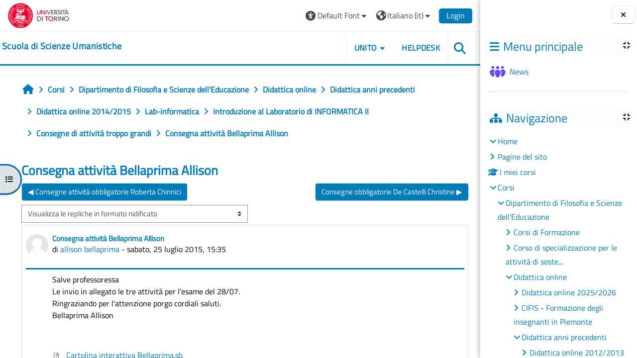

--- FILE ---
content_type: text/html; charset=utf-8
request_url: https://elearning.unito.it/scienzeumanistiche/mod/forum/discuss.php?d=260
body_size: 108389
content:
<!DOCTYPE html>

<html  dir="ltr" lang="it" xml:lang="it">
<head>
    <title>Lab-informatica: Consegna attività Bellaprima Allison | scienzeumanistiche</title>
    <link rel="shortcut icon" href="https://elearning.unito.it/scienzeumanistiche/pluginfile.php/1/core_admin/favicon/64x64/1767973152/favicon.png" />
    <meta http-equiv="Content-Type" content="text/html; charset=utf-8" />
<meta name="keywords" content="moodle, Lab-informatica: Consegna attività Bellaprima Allison | scienzeumanistiche" />
<link rel="stylesheet" type="text/css" href="https://elearning.unito.it/scienzeumanistiche/theme/yui_combo.php?rollup/3.18.1/yui-moodlesimple-min.css" /><script id="firstthemesheet" type="text/css">/** Required in order to fix style inclusion problems in IE with YUI **/</script><link rel="stylesheet" type="text/css" href="https://elearning.unito.it/scienzeumanistiche/theme/styles.php/adaptable/1767973152_1767973131/all" />
<script>
//<![CDATA[
var M = {}; M.yui = {};
M.pageloadstarttime = new Date();
M.cfg = {"wwwroot":"https:\/\/elearning.unito.it\/scienzeumanistiche","apibase":"https:\/\/elearning.unito.it\/scienzeumanistiche\/r.php\/api","homeurl":{},"sesskey":"El8Z0kQnUf","sessiontimeout":"7200","sessiontimeoutwarning":1200,"themerev":"1767973152","slasharguments":1,"theme":"adaptable","iconsystemmodule":"core\/icon_system_fontawesome","jsrev":"1767973152","admin":"admin","svgicons":true,"usertimezone":"Europa\/Berlino","language":"it","courseId":136,"courseContextId":15357,"contextid":15730,"contextInstanceId":6972,"langrev":1768792341,"templaterev":"1767973152","siteId":1,"userId":1};var yui1ConfigFn = function(me) {if(/-skin|reset|fonts|grids|base/.test(me.name)){me.type='css';me.path=me.path.replace(/\.js/,'.css');me.path=me.path.replace(/\/yui2-skin/,'/assets/skins/sam/yui2-skin')}};
var yui2ConfigFn = function(me) {var parts=me.name.replace(/^moodle-/,'').split('-'),component=parts.shift(),module=parts[0],min='-min';if(/-(skin|core)$/.test(me.name)){parts.pop();me.type='css';min=''}
if(module){var filename=parts.join('-');me.path=component+'/'+module+'/'+filename+min+'.'+me.type}else{me.path=component+'/'+component+'.'+me.type}};
YUI_config = {"debug":false,"base":"https:\/\/elearning.unito.it\/scienzeumanistiche\/lib\/yuilib\/3.18.1\/","comboBase":"https:\/\/elearning.unito.it\/scienzeumanistiche\/theme\/yui_combo.php?","combine":true,"filter":null,"insertBefore":"firstthemesheet","groups":{"yui2":{"base":"https:\/\/elearning.unito.it\/scienzeumanistiche\/lib\/yuilib\/2in3\/2.9.0\/build\/","comboBase":"https:\/\/elearning.unito.it\/scienzeumanistiche\/theme\/yui_combo.php?","combine":true,"ext":false,"root":"2in3\/2.9.0\/build\/","patterns":{"yui2-":{"group":"yui2","configFn":yui1ConfigFn}}},"moodle":{"name":"moodle","base":"https:\/\/elearning.unito.it\/scienzeumanistiche\/theme\/yui_combo.php?m\/1767973152\/","combine":true,"comboBase":"https:\/\/elearning.unito.it\/scienzeumanistiche\/theme\/yui_combo.php?","ext":false,"root":"m\/1767973152\/","patterns":{"moodle-":{"group":"moodle","configFn":yui2ConfigFn}},"filter":null,"modules":{"moodle-core-event":{"requires":["event-custom"]},"moodle-core-chooserdialogue":{"requires":["base","panel","moodle-core-notification"]},"moodle-core-lockscroll":{"requires":["plugin","base-build"]},"moodle-core-dragdrop":{"requires":["base","node","io","dom","dd","event-key","event-focus","moodle-core-notification"]},"moodle-core-handlebars":{"condition":{"trigger":"handlebars","when":"after"}},"moodle-core-actionmenu":{"requires":["base","event","node-event-simulate"]},"moodle-core-blocks":{"requires":["base","node","io","dom","dd","dd-scroll","moodle-core-dragdrop","moodle-core-notification"]},"moodle-core-notification":{"requires":["moodle-core-notification-dialogue","moodle-core-notification-alert","moodle-core-notification-confirm","moodle-core-notification-exception","moodle-core-notification-ajaxexception"]},"moodle-core-notification-dialogue":{"requires":["base","node","panel","escape","event-key","dd-plugin","moodle-core-widget-focusafterclose","moodle-core-lockscroll"]},"moodle-core-notification-alert":{"requires":["moodle-core-notification-dialogue"]},"moodle-core-notification-confirm":{"requires":["moodle-core-notification-dialogue"]},"moodle-core-notification-exception":{"requires":["moodle-core-notification-dialogue"]},"moodle-core-notification-ajaxexception":{"requires":["moodle-core-notification-dialogue"]},"moodle-core-maintenancemodetimer":{"requires":["base","node"]},"moodle-core_availability-form":{"requires":["base","node","event","event-delegate","panel","moodle-core-notification-dialogue","json"]},"moodle-course-dragdrop":{"requires":["base","node","io","dom","dd","dd-scroll","moodle-core-dragdrop","moodle-core-notification","moodle-course-coursebase","moodle-course-util"]},"moodle-course-categoryexpander":{"requires":["node","event-key"]},"moodle-course-util":{"requires":["node"],"use":["moodle-course-util-base"],"submodules":{"moodle-course-util-base":{},"moodle-course-util-section":{"requires":["node","moodle-course-util-base"]},"moodle-course-util-cm":{"requires":["node","moodle-course-util-base"]}}},"moodle-course-management":{"requires":["base","node","io-base","moodle-core-notification-exception","json-parse","dd-constrain","dd-proxy","dd-drop","dd-delegate","node-event-delegate"]},"moodle-form-shortforms":{"requires":["node","base","selector-css3","moodle-core-event"]},"moodle-form-dateselector":{"requires":["base","node","overlay","calendar"]},"moodle-question-searchform":{"requires":["base","node"]},"moodle-question-chooser":{"requires":["moodle-core-chooserdialogue"]},"moodle-availability_completion-form":{"requires":["base","node","event","moodle-core_availability-form"]},"moodle-availability_date-form":{"requires":["base","node","event","io","moodle-core_availability-form"]},"moodle-availability_grade-form":{"requires":["base","node","event","moodle-core_availability-form"]},"moodle-availability_group-form":{"requires":["base","node","event","moodle-core_availability-form"]},"moodle-availability_grouping-form":{"requires":["base","node","event","moodle-core_availability-form"]},"moodle-availability_profile-form":{"requires":["base","node","event","moodle-core_availability-form"]},"moodle-availability_quizquestion-form":{"requires":["base","node","event","moodle-core_availability-form"]},"moodle-mod_assign-history":{"requires":["node","transition"]},"moodle-mod_attendance-groupfilter":{"requires":["base","node"]},"moodle-mod_customcert-rearrange":{"requires":["dd-delegate","dd-drag"]},"moodle-mod_hsuforum-article":{"requires":["base","node","event","router","core_rating","querystring","moodle-mod_hsuforum-io","moodle-mod_hsuforum-livelog"]},"moodle-mod_hsuforum-livelog":{"requires":["widget"]},"moodle-mod_hsuforum-io":{"requires":["base","io-base","io-form","io-upload-iframe","json-parse"]},"moodle-mod_offlinequiz-autosave":{"requires":["base","node","event","event-valuechange","node-event-delegate","io-form"]},"moodle-mod_offlinequiz-dragdrop":{"requires":["base","node","io","dom","dd","dd-scroll","moodle-core-dragdrop","moodle-core-notification","moodle-mod_offlinequiz-offlinequizbase","moodle-mod_offlinequiz-util-base","moodle-mod_offlinequiz-util-page","moodle-mod_offlinequiz-util-slot","moodle-course-util"]},"moodle-mod_offlinequiz-util":{"requires":["node"],"use":["moodle-mod_offlinequiz-util-base"],"submodules":{"moodle-mod_offlinequiz-util-base":{},"moodle-mod_offlinequiz-util-slot":{"requires":["node","moodle-mod_offlinequiz-util-base"]},"moodle-mod_offlinequiz-util-page":{"requires":["node","moodle-mod_offlinequiz-util-base"]}}},"moodle-mod_offlinequiz-toolboxes":{"requires":["base","node","event","event-key","io","moodle-mod_offlinequiz-offlinequizbase","moodle-mod_offlinequiz-util-slot","moodle-core-notification-ajaxexception"]},"moodle-mod_offlinequiz-offlinequizbase":{"requires":["base","node"]},"moodle-mod_offlinequiz-repaginate":{"requires":["base","event","node","io","moodle-core-notification-dialogue"]},"moodle-mod_offlinequiz-questionchooser":{"requires":["moodle-core-chooserdialogue","moodle-mod_offlinequiz-util","querystring-parse"]},"moodle-mod_offlinequiz-modform":{"requires":["base","node","event"]},"moodle-mod_offlinequiz-randomquestion":{"requires":["base","event","node","io","moodle-core-notification-dialogue"]},"moodle-mod_quiz-autosave":{"requires":["base","node","event","event-valuechange","node-event-delegate","io-form","datatype-date-format"]},"moodle-mod_quiz-dragdrop":{"requires":["base","node","io","dom","dd","dd-scroll","moodle-core-dragdrop","moodle-core-notification","moodle-mod_quiz-quizbase","moodle-mod_quiz-util-base","moodle-mod_quiz-util-page","moodle-mod_quiz-util-slot","moodle-course-util"]},"moodle-mod_quiz-util":{"requires":["node","moodle-core-actionmenu"],"use":["moodle-mod_quiz-util-base"],"submodules":{"moodle-mod_quiz-util-base":{},"moodle-mod_quiz-util-slot":{"requires":["node","moodle-mod_quiz-util-base"]},"moodle-mod_quiz-util-page":{"requires":["node","moodle-mod_quiz-util-base"]}}},"moodle-mod_quiz-toolboxes":{"requires":["base","node","event","event-key","io","moodle-mod_quiz-quizbase","moodle-mod_quiz-util-slot","moodle-core-notification-ajaxexception"]},"moodle-mod_quiz-questionchooser":{"requires":["moodle-core-chooserdialogue","moodle-mod_quiz-util","querystring-parse"]},"moodle-mod_quiz-quizbase":{"requires":["base","node"]},"moodle-mod_quiz-modform":{"requires":["base","node","event"]},"moodle-message_airnotifier-toolboxes":{"requires":["base","node","io"]},"moodle-block_xp-filters":{"requires":["base","node","moodle-core-dragdrop","moodle-core-notification-confirm","moodle-block_xp-rulepicker"]},"moodle-block_xp-rulepicker":{"requires":["base","node","handlebars","moodle-core-notification-dialogue"]},"moodle-block_xp-notification":{"requires":["base","node","handlebars","button-plugin","moodle-core-notification-dialogue"]},"moodle-editor_atto-rangy":{"requires":[]},"moodle-editor_atto-editor":{"requires":["node","transition","io","overlay","escape","event","event-simulate","event-custom","node-event-html5","node-event-simulate","yui-throttle","moodle-core-notification-dialogue","moodle-editor_atto-rangy","handlebars","timers","querystring-stringify"]},"moodle-editor_atto-plugin":{"requires":["node","base","escape","event","event-outside","handlebars","event-custom","timers","moodle-editor_atto-menu"]},"moodle-editor_atto-menu":{"requires":["moodle-core-notification-dialogue","node","event","event-custom"]},"moodle-report_eventlist-eventfilter":{"requires":["base","event","node","node-event-delegate","datatable","autocomplete","autocomplete-filters"]},"moodle-report_loglive-fetchlogs":{"requires":["base","event","node","io","node-event-delegate"]},"moodle-gradereport_history-userselector":{"requires":["escape","event-delegate","event-key","handlebars","io-base","json-parse","moodle-core-notification-dialogue"]},"moodle-qbank_editquestion-chooser":{"requires":["moodle-core-chooserdialogue"]},"moodle-tool_lp-dragdrop-reorder":{"requires":["moodle-core-dragdrop"]},"moodle-local_kaltura-lticontainer":{"requires":["base","node"]},"moodle-local_kaltura-ltipanel":{"requires":["base","node","panel","node-event-simulate"]},"moodle-local_kaltura-ltitinymcepanel":{"requires":["base","node","panel","node-event-simulate"]},"moodle-local_kaltura-ltiservice":{"requires":["base","node","node-event-simulate"]},"moodle-assignfeedback_editpdf-editor":{"requires":["base","event","node","io","graphics","json","event-move","event-resize","transition","querystring-stringify-simple","moodle-core-notification-dialog","moodle-core-notification-alert","moodle-core-notification-warning","moodle-core-notification-exception","moodle-core-notification-ajaxexception"]},"moodle-atto_accessibilitychecker-button":{"requires":["color-base","moodle-editor_atto-plugin"]},"moodle-atto_accessibilityhelper-button":{"requires":["moodle-editor_atto-plugin"]},"moodle-atto_align-button":{"requires":["moodle-editor_atto-plugin"]},"moodle-atto_bold-button":{"requires":["moodle-editor_atto-plugin"]},"moodle-atto_charmap-button":{"requires":["moodle-editor_atto-plugin"]},"moodle-atto_clear-button":{"requires":["moodle-editor_atto-plugin"]},"moodle-atto_collapse-button":{"requires":["moodle-editor_atto-plugin"]},"moodle-atto_emojipicker-button":{"requires":["moodle-editor_atto-plugin"]},"moodle-atto_emoticon-button":{"requires":["moodle-editor_atto-plugin"]},"moodle-atto_equation-button":{"requires":["moodle-editor_atto-plugin","moodle-core-event","io","event-valuechange","tabview","array-extras"]},"moodle-atto_h5p-button":{"requires":["moodle-editor_atto-plugin"]},"moodle-atto_html-codemirror":{"requires":["moodle-atto_html-codemirror-skin"]},"moodle-atto_html-button":{"requires":["promise","moodle-editor_atto-plugin","moodle-atto_html-beautify","moodle-atto_html-codemirror","event-valuechange"]},"moodle-atto_html-beautify":{},"moodle-atto_image-button":{"requires":["moodle-editor_atto-plugin"]},"moodle-atto_indent-button":{"requires":["moodle-editor_atto-plugin"]},"moodle-atto_italic-button":{"requires":["moodle-editor_atto-plugin"]},"moodle-atto_kalturamedia-button":{"requires":["moodle-editor_atto-plugin"]},"moodle-atto_link-button":{"requires":["moodle-editor_atto-plugin"]},"moodle-atto_managefiles-button":{"requires":["moodle-editor_atto-plugin"]},"moodle-atto_managefiles-usedfiles":{"requires":["node","escape"]},"moodle-atto_media-button":{"requires":["moodle-editor_atto-plugin","moodle-form-shortforms"]},"moodle-atto_noautolink-button":{"requires":["moodle-editor_atto-plugin"]},"moodle-atto_orderedlist-button":{"requires":["moodle-editor_atto-plugin"]},"moodle-atto_recordrtc-button":{"requires":["moodle-editor_atto-plugin","moodle-atto_recordrtc-recording"]},"moodle-atto_recordrtc-recording":{"requires":["moodle-atto_recordrtc-button"]},"moodle-atto_rtl-button":{"requires":["moodle-editor_atto-plugin"]},"moodle-atto_strike-button":{"requires":["moodle-editor_atto-plugin"]},"moodle-atto_subscript-button":{"requires":["moodle-editor_atto-plugin"]},"moodle-atto_superscript-button":{"requires":["moodle-editor_atto-plugin"]},"moodle-atto_table-button":{"requires":["moodle-editor_atto-plugin","moodle-editor_atto-menu","event","event-valuechange"]},"moodle-atto_title-button":{"requires":["moodle-editor_atto-plugin"]},"moodle-atto_underline-button":{"requires":["moodle-editor_atto-plugin"]},"moodle-atto_undo-button":{"requires":["moodle-editor_atto-plugin"]},"moodle-atto_unorderedlist-button":{"requires":["moodle-editor_atto-plugin"]},"moodle-atto_wordimport-button":{"requires":["moodle-editor_atto-plugin"]}}},"gallery":{"name":"gallery","base":"https:\/\/elearning.unito.it\/scienzeumanistiche\/lib\/yuilib\/gallery\/","combine":true,"comboBase":"https:\/\/elearning.unito.it\/scienzeumanistiche\/theme\/yui_combo.php?","ext":false,"root":"gallery\/1767973152\/","patterns":{"gallery-":{"group":"gallery"}}}},"modules":{"core_filepicker":{"name":"core_filepicker","fullpath":"https:\/\/elearning.unito.it\/scienzeumanistiche\/lib\/javascript.php\/1767973152\/repository\/filepicker.js","requires":["base","node","node-event-simulate","json","async-queue","io-base","io-upload-iframe","io-form","yui2-treeview","panel","cookie","datatable","datatable-sort","resize-plugin","dd-plugin","escape","moodle-core_filepicker","moodle-core-notification-dialogue"]},"core_comment":{"name":"core_comment","fullpath":"https:\/\/elearning.unito.it\/scienzeumanistiche\/lib\/javascript.php\/1767973152\/comment\/comment.js","requires":["base","io-base","node","json","yui2-animation","overlay","escape"]}},"logInclude":[],"logExclude":[],"logLevel":null};
M.yui.loader = {modules: {}};

//]]>
</script>

<link href="https://static.cineca.it/gf/css?family=Titillium+Web:400,400i" rel="stylesheet" type="text/css">
    <meta name="viewport" content="width=device-width, initial-scale=1.0">

    <!-- Twitter Card data -->
    <meta name="twitter:card" value="summary">
    <meta name="twitter:site" value="Scuola di Scienze Umanistiche">
    <meta name="twitter:title" value="Lab-informatica: Consegna attività Bellaprima Allison | scienzeumanistiche">

    <!-- Open Graph data -->
    <meta property="og:title" content="Lab-informatica: Consegna attività Bellaprima Allison | scienzeumanistiche">
    <meta property="og:type" content="website" />
    <meta property="og:url" content="https://elearning.unito.it/scienzeumanistiche">
    <meta name="og:site_name" value="Scuola di Scienze Umanistiche">

    <!-- Chrome, Firefox OS and Opera on Android topbar color -->
    <meta name="theme-color" content="#000000">

    <!-- Windows Phone topbar color -->
    <meta name="msapplication-navbutton-color" content="#000000">

    <!-- iOS Safari topbar color -->
    <meta name="apple-mobile-web-app-status-bar-style" content="#000000">


        <style>
            @font-face {
                font-family: 'EasyReadingPRO';
                src: url('https://elearning.unito.it/scienzeumanistiche/theme/adaptable/fonts/EasyReadingPRO.eot');
                src: url('https://elearning.unito.it/scienzeumanistiche/theme/adaptable/fonts/EasyReadingPRO.eot?#iefix') format('embedded-opentype'),
                     url('https://elearning.unito.it/scienzeumanistiche/theme/adaptable/fonts/EasyReadingPRO.woff') format('woff'),
                     url('https://elearning.unito.it/scienzeumanistiche/theme/adaptable/fonts/EasyReadingPRO.ttf') format('truetype');
                font-style: normal;
                font-weight: normal;
                text-rendering: optimizeLegibility;
            }
            @font-face {
                font-family: 'EasyReadingPRO';
                src: url('https://elearning.unito.it/scienzeumanistiche/theme/adaptable/fonts/EasyReadingPROBold.eot');
                src: url('https://elearning.unito.it/scienzeumanistiche/theme/adaptable/fonts/EasyReadingPROBold.eot?#iefix') format('embedded-opentype'),
                     url('https://elearning.unito.it/scienzeumanistiche/theme/adaptable/fonts/EasyReadingPROBold.woff') format('woff'),
                     url('https://elearning.unito.it/scienzeumanistiche/theme/adaptable/fonts/EasyReadingPROBold.ttf') format('truetype');
                font-style: normal;
                font-weight: bold;
                text-rendering: optimizeLegibility;
            }
            @font-face {
                font-family: 'EasyReadingPRO';
                src: url('https://elearning.unito.it/scienzeumanistiche/theme/adaptable/fonts/EasyReadingPROBoldItalic.eot');
                src: url('https://elearning.unito.it/scienzeumanistiche/theme/adaptable/fonts/EasyReadingPROBoldItalic.eot?#iefix') format('embedded-opentype'),
                     url('https://elearning.unito.it/scienzeumanistiche/theme/adaptable/fonts/EasyReadingPROBoldItalic.woff') format('woff'),
                     url('https://elearning.unito.it/scienzeumanistiche/theme/adaptable/fonts/EasyReadingPROBoldItalic.ttf') format('truetype');
                font-style: italic;
                font-weight: bold;
                text-rendering: optimizeLegibility;
            }
            @font-face {
                font-family: 'EasyReadingPRO';
                src: url('https://elearning.unito.it/scienzeumanistiche/theme/adaptable/fonts/EasyReadingPROItalic.eot');
                src: url('https://elearning.unito.it/scienzeumanistiche/theme/adaptable/fonts/EasyReadingPROItalic.eot?#iefix') format('embedded-opentype'),
                     url('https://elearning.unito.it/scienzeumanistiche/theme/adaptable/fonts/EasyReadingPROItalic.woff') format('woff'),
                     url('https://elearning.unito.it/scienzeumanistiche/theme/adaptable/fonts/EasyReadingPROItalic.ttf') format('truetype');
                font-style: italic;
                font-weight: normal;
                text-rendering: optimizeLegibility;
            }
            @font-face {
                font-family: 'EasyReadingPROXB';
                src: url('https://elearning.unito.it/scienzeumanistiche/theme/adaptable/fonts/EasyReadingPROXB.eot');
                src: url('https://elearning.unito.it/scienzeumanistiche/theme/adaptable/fonts/EasyReadingPROXB.eot?#iefix') format('embedded-opentype'),
                     url('https://elearning.unito.it/scienzeumanistiche/theme/adaptable/fonts/EasyReadingPROXB.woff') format('woff'),
                     url('https://elearning.unito.it/scienzeumanistiche/theme/adaptable/fonts/EasyReadingPROXB.ttf') format('truetype');
                font-style: normal;
                font-weight: normal;
                text-rendering: optimizeLegibility;
            }
            @font-face {
                font-family: 'EasyReadingPROXB';
                src: url('https://elearning.unito.it/scienzeumanistiche/theme/adaptable/fonts/EasyReadingPROXBBlack.eot');
                src: url('https://elearning.unito.it/scienzeumanistiche/theme/adaptable/fonts/EasyReadingPROXBBlack.eot?#iefix') format('embedded-opentype'),
                     url('https://elearning.unito.it/scienzeumanistiche/theme/adaptable/fonts/EasyReadingPROXBBlack.woff') format('woff'),
                     url('https://elearning.unito.it/scienzeumanistiche/theme/adaptable/fonts/EasyReadingPROXBBlack.ttf') format('truetype');
                font-style: normal;
                font-weight: bold;
                text-rendering: optimizeLegibility;
            }

            @font-face{
                font-family: 'TO Comic';
                src: url('https://elearning.unito.it/scienzeumanistiche/theme/adaptable/fonts/comic-r.woff') format('woff');
                font-weight: normal;
                font-style: normal;
            }

            @font-face{
                font-family: 'TO Mono';
                src: url('https://elearning.unito.it/scienzeumanistiche/theme/adaptable/fonts/mono-r.woff') format('woff');
                font-weight: normal;
                font-style: normal;
            }

            @font-face{
                font-family: 'OpenDyslexic';
                src: url('https://elearning.unito.it/scienzeumanistiche/theme/adaptable/fonts/OpenDyslexic-Regular.woff') format('woff');
                font-weight: normal;
                font-style: normal;
            }

        </style>

</head><body  id="page-mod-forum-discuss" class="format-topics  path-mod path-mod-forum chrome dir-ltr lang-it yui-skin-sam yui3-skin-sam elearning-unito-it--scienzeumanistiche pagelayout-incourse course-136 context-15730 cmid-6972 cm-type-forum category-25 theme theme_adaptable two-column  nofull header-style1 showblockicons standard drawer-open-index uses-drawers responsivesectionnav"><div>
    <a class="sr-only sr-only-focusable" href="#maincontent">Vai al contenuto principale</a>
</div><script src="https://elearning.unito.it/scienzeumanistiche/lib/javascript.php/1767973152/lib/polyfills/polyfill.js"></script>
<script src="https://elearning.unito.it/scienzeumanistiche/theme/yui_combo.php?rollup/3.18.1/yui-moodlesimple-min.js"></script><script src="https://elearning.unito.it/scienzeumanistiche/lib/javascript.php/1767973152/lib/javascript-static.js"></script>
<script>
//<![CDATA[
document.body.className += ' jsenabled';
//]]>
</script>

<div id="page-wrapper"><div  class="drawer drawer-left show d-print-none not-initialized" data-region="fixed-drawer" id="theme_adaptable-drawers-courseindex" data-preference="drawer-open-index" data-state="show-drawer-left" data-forceopen="0" data-close-on-resize="0">
    <div class="drawerheader">
        <button
            class="btn drawertoggle icon-no-margin hidden"
            data-toggler="drawers"
            data-action="closedrawer"
            data-target="theme_adaptable-drawers-courseindex"
            data-toggle="tooltip"
            data-placement="right"
            title="Chiudi indice del corso"
        >
            <i class="icon fa fa fa-xmark fa-fw" aria-hidden="true"  ></i>
        </button>
        
        <div class="drawerheadercontent hidden">
            
        </div>
    </div>
    <div class="drawercontent drag-container" data-usertour="scroller">
                    <nav id="courseindex" class="courseindex">
    <div id="courseindex-content">
        <div data-region="loading-placeholder-content" aria-hidden="true" id="course-index-placeholder">
            <ul class="placeholders list-unstyled px-5">
                <li>
                    <div class="col-md-6 p-0 d-flex align-items-center">
                        <div class="bg-pulse-grey rounded-circle me-2"></div>
                        <div class="bg-pulse-grey w-100"></div>
                    </div>
                </li>
                <li>
                    <div class="col-md-6 p-0 d-flex align-items-center">
                        <div class="bg-pulse-grey rounded-circle me-2"></div>
                        <div class="bg-pulse-grey w-100"></div>
                    </div>
                </li>
                <li>
                    <div class="col-md-6 p-0 d-flex align-items-center">
                        <div class="bg-pulse-grey rounded-circle me-2"></div>
                        <div class="bg-pulse-grey w-100"></div>
                    </div>
                </li>
                <li>
                    <div class="col-md-6 p-0 d-flex align-items-center">
                        <div class="bg-pulse-grey rounded-circle me-2"></div>
                        <div class="bg-pulse-grey w-100"></div>
                    </div>
                </li>
            </ul>
        </div>
    </div>
</nav>

    </div>
</div><div  class="drawer drawer-right show d-print-none not-initialized" data-region="fixed-drawer" id="theme_adaptable-drawers-sidepost" data-preference="drawer-open-block" data-state="show-drawer-right" data-forceopen="" data-close-on-resize="1">
    <div class="drawerheader">
        <button
            class="btn drawertoggle icon-no-margin hidden"
            data-toggler="drawers"
            data-action="closedrawer"
            data-target="theme_adaptable-drawers-sidepost"
            data-toggle="tooltip"
            data-placement="left"
            title="Chiudi cassetto dei blocchi"
        >
            <i class="icon fa fa fa-xmark fa-fw" aria-hidden="true"  ></i>
        </button>
        
        <div class="drawerheadercontent hidden">
            
        </div>
    </div>
    <div class="drawercontent drag-container" data-usertour="scroller">
                    <section class="d-print-none" aria-label="Blocchi">
                <aside id="block-region-side-post" class="block-region" data-blockregion="side-post" data-droptarget="1"><h2 class="sr-only">Blocchi</h2><a class="skip skip-block" id="fsb-1" href="#sb-1">Salta Menu principale</a><section id="inst1" class="block_site_main_menu block list_block mb-3" role="region" data-block="site_main_menu" data-instance-id="1" aria-labelledby="instance-1-header"><div class="header"><div id="instance-1-action" class="block-action block-collapsible" data-instance-id="1" title="Show / hide the block"></div><div class="title"><div class="block_action"></div><h2 class="d-inline" id="instance-1-header">Menu principale</h2></div><div class="block-controls"></div></div><div class="content"><ul class="unlist"><li class="r0"><div class="column c1"><div class="main-menu-content section"><div class="activity-item activity" data-activityname="News"><div class="activity-basis d-flex align-items-center"><div class="activity-icon activityiconcontainer smaller collaboration  courseicon align-self-start me-2">
                <img
                    src="https://elearning.unito.it/scienzeumanistiche/theme/image.php/adaptable/forum/1767973152/monologo?filtericon=1"
                    class="activityicon "
                    data-region="activity-icon"
                    data-id=""
                    alt=""
                    
                >
            </div>

    <div class="activity-name-area activity-instance d-flex flex-column me-2">
        <div class="activitytitle  modtype_forum position-relative align-self-start">
            <div class="activityname">
                            <a href="https://elearning.unito.it/scienzeumanistiche/mod/forum/view.php?id=30514" class=" aalink stretched-link" onclick="">        <span class="instancename">News <span class="accesshide " > Forum</span></span>    </a>
                        
            </div>
        </div>
    </div></div></div></div></div></li></ul></div></section><span class="skip-block-to" id="sb-1"></span><a class="skip skip-block" id="fsb-3" href="#sb-3">Salta Navigazione</a><section id="inst4" class="block_navigation block mb-3" role="navigation" data-block="navigation" data-instance-id="4" aria-labelledby="instance-4-header"><div class="header"><div id="instance-4-action" class="block-action block-collapsible" data-instance-id="4" title="Show / hide the block"></div><div class="title"><div class="block_action"></div><h2 class="d-inline" id="instance-4-header">Navigazione</h2></div><div class="block-controls"></div></div><div class="content"><ul class="block_tree list" role="tree" data-ajax-loader="block_navigation/nav_loader"><li class="type_unknown depth_1 contains_branch" role="treeitem" aria-expanded="true" aria-owns="random696e13a4047442_group" data-collapsible="false" aria-labelledby="random696e13a4047441_label_1_1"><p class="tree_item branch navigation_node"><a tabindex="-1" id="random696e13a4047441_label_1_1" href="https://elearning.unito.it/scienzeumanistiche/">Home</a></p><ul id="random696e13a4047442_group" role="group"><li class="type_course depth_2 contains_branch" role="treeitem" aria-expanded="false" aria-owns="random696e13a4047444_group" aria-labelledby="random696e13a4047443_label_2_2"><p class="tree_item branch"><span tabindex="-1" id="random696e13a4047443_label_2_2" title="Scuola di Scienze Umanistiche">Pagine del sito</span></p><ul id="random696e13a4047444_group" role="group" aria-hidden="true"><li class="type_custom depth_3 item_with_icon" role="treeitem" aria-labelledby="random696e13a4047445_label_3_4"><p class="tree_item hasicon"><a tabindex="-1" id="random696e13a4047445_label_3_4" href="https://elearning.unito.it/scienzeumanistiche/my/courses.php"><i class="icon fa fa fa-compass fa-fw navicon" aria-hidden="true"  ></i><span class="item-content-wrap">I miei corsi</span></a></p></li><li class="type_setting depth_3 item_with_icon" role="treeitem" aria-labelledby="random696e13a4047445_label_3_5"><p class="tree_item hasicon"><a tabindex="-1" id="random696e13a4047445_label_3_5" href="https://elearning.unito.it/scienzeumanistiche/tag/search.php"><i class="icon fa fa fa-compass fa-fw navicon" aria-hidden="true"  ></i><span class="item-content-wrap">Tag</span></a></p></li><li class="type_activity depth_3 item_with_icon" role="treeitem" aria-labelledby="random696e13a4047445_label_3_6"><p class="tree_item hasicon"><a tabindex="-1" id="random696e13a4047445_label_3_6" title="Forum" href="https://elearning.unito.it/scienzeumanistiche/mod/forum/view.php?id=30514"><img class="icon navicon" alt="Forum" title="Forum" src="https://elearning.unito.it/scienzeumanistiche/theme/image.php/adaptable/forum/1767973152/monologo" /><span class="item-content-wrap">News</span></a></p></li></ul></li><li class="type_system depth_2 item_with_icon" role="treeitem" aria-labelledby="random696e13a4047443_label_2_7"><p class="tree_item hasicon"><a tabindex="-1" id="random696e13a4047443_label_2_7" href="https://elearning.unito.it/scienzeumanistiche/my/courses.php"><i class="icon fa fa fa-graduation-cap fa-fw navicon" aria-hidden="true"  ></i><span class="item-content-wrap">I miei corsi</span></a></p></li><li class="type_system depth_2 contains_branch" role="treeitem" aria-expanded="true" aria-owns="random696e13a40474410_group" aria-labelledby="random696e13a4047443_label_2_8"><p class="tree_item branch canexpand"><a tabindex="-1" id="random696e13a4047443_label_2_8" href="https://elearning.unito.it/scienzeumanistiche/course/index.php">Corsi</a></p><ul id="random696e13a40474410_group" role="group"><li class="type_category depth_3 contains_branch" role="treeitem" aria-expanded="true" aria-owns="random696e13a40474412_group" aria-labelledby="random696e13a40474411_label_3_9"><p class="tree_item branch canexpand"><span tabindex="-1" id="random696e13a40474411_label_3_9">Dipartimento di Filosofia e Scienze dell'Educazione</span></p><ul id="random696e13a40474412_group" role="group"><li class="type_category depth_4 contains_branch" role="treeitem" aria-expanded="false" data-requires-ajax="true" data-loaded="false" data-node-id="expandable_branch_10_37" data-node-key="37" data-node-type="10" aria-labelledby="random696e13a40474413_label_4_10"><p class="tree_item branch" id="expandable_branch_10_37"><span tabindex="-1" id="random696e13a40474413_label_4_10">Corsi di Formazione</span></p></li><li class="type_category depth_4 contains_branch" role="treeitem" aria-expanded="false" data-requires-ajax="true" data-loaded="false" data-node-id="expandable_branch_10_24" data-node-key="24" data-node-type="10" aria-labelledby="random696e13a40474413_label_4_11"><p class="tree_item branch" id="expandable_branch_10_24"><span tabindex="-1" id="random696e13a40474413_label_4_11">Corso di specializzazione per le attività di soste...</span></p></li><li class="type_category depth_4 contains_branch" role="treeitem" aria-expanded="true" aria-owns="random696e13a40474414_group" aria-labelledby="random696e13a40474413_label_4_12"><p class="tree_item branch canexpand"><span tabindex="-1" id="random696e13a40474413_label_4_12">Didattica online</span></p><ul id="random696e13a40474414_group" role="group"><li class="type_category depth_5 contains_branch" role="treeitem" aria-expanded="false" data-requires-ajax="true" data-loaded="false" data-node-id="expandable_branch_10_474" data-node-key="474" data-node-type="10" aria-labelledby="random696e13a40474415_label_5_13"><p class="tree_item branch" id="expandable_branch_10_474"><span tabindex="-1" id="random696e13a40474415_label_5_13">Didattica online 2025/2026</span></p></li><li class="type_category depth_5 contains_branch" role="treeitem" aria-expanded="false" data-requires-ajax="true" data-loaded="false" data-node-id="expandable_branch_10_169" data-node-key="169" data-node-type="10" aria-labelledby="random696e13a40474415_label_5_14"><p class="tree_item branch" id="expandable_branch_10_169"><span tabindex="-1" id="random696e13a40474415_label_5_14">CIFIS - Formazione degli insegnanti in Piemonte</span></p></li><li class="type_category depth_5 contains_branch" role="treeitem" aria-expanded="true" aria-owns="random696e13a40474416_group" aria-labelledby="random696e13a40474415_label_5_15"><p class="tree_item branch canexpand"><span tabindex="-1" id="random696e13a40474415_label_5_15">Didattica anni precedenti</span></p><ul id="random696e13a40474416_group" role="group"><li class="type_category depth_6 contains_branch" role="treeitem" aria-expanded="false" data-requires-ajax="true" data-loaded="false" data-node-id="expandable_branch_10_6" data-node-key="6" data-node-type="10" aria-labelledby="random696e13a40474417_label_6_16"><p class="tree_item branch" id="expandable_branch_10_6"><span tabindex="-1" id="random696e13a40474417_label_6_16">Didattica online 2012/2013</span></p></li><li class="type_category depth_6 contains_branch" role="treeitem" aria-expanded="false" data-requires-ajax="true" data-loaded="false" data-node-id="expandable_branch_10_2" data-node-key="2" data-node-type="10" aria-labelledby="random696e13a40474417_label_6_17"><p class="tree_item branch" id="expandable_branch_10_2"><span tabindex="-1" id="random696e13a40474417_label_6_17">Didattica online 2013/2014</span></p></li><li class="type_category depth_6 contains_branch" role="treeitem" aria-expanded="true" aria-owns="random696e13a40474418_group" aria-labelledby="random696e13a40474417_label_6_18"><p class="tree_item branch canexpand"><span tabindex="-1" id="random696e13a40474417_label_6_18">Didattica online 2014/2015</span></p><ul id="random696e13a40474418_group" role="group"><li class="type_course depth_7 item_with_icon" role="treeitem" aria-labelledby="random696e13a40474419_label_7_19"><p class="tree_item hasicon"><a tabindex="-1" id="random696e13a40474419_label_7_19" title="Bardelle - laboratori di Fondamenti e didattica della matematica - SFP 2014/2015" href="https://elearning.unito.it/scienzeumanistiche/course/view.php?id=133"><i class="icon fa fa fa-graduation-cap fa-fw navicon" aria-hidden="true"  ></i><span class="item-content-wrap">LabFondMat</span></a></p></li><li class="type_course depth_7 contains_branch" role="treeitem" aria-expanded="false" data-requires-ajax="true" data-loaded="false" data-node-id="expandable_branch_20_129" data-node-key="129" data-node-type="20" aria-labelledby="random696e13a40474419_label_7_20"><p class="tree_item branch" id="expandable_branch_20_129"><a tabindex="-1" id="random696e13a40474419_label_7_20" title="Bianchini - Storia della pedagogia e Pedagogia generale 2014/2015" href="https://elearning.unito.it/scienzeumanistiche/course/view.php?id=129">storiapedagogica</a></p></li><li class="type_course depth_7 item_with_icon" role="treeitem" aria-labelledby="random696e13a40474419_label_7_21"><p class="tree_item hasicon"><a tabindex="-1" id="random696e13a40474419_label_7_21" title="Bruschi - Didattica e Media 2014/2015 - MAG" href="https://elearning.unito.it/scienzeumanistiche/course/view.php?id=117"><i class="icon fa fa fa-graduation-cap fa-fw navicon" aria-hidden="true"  ></i><span class="item-content-wrap">didamed</span></a></p></li><li class="type_course depth_7 item_with_icon" role="treeitem" aria-labelledby="random696e13a40474419_label_7_22"><p class="tree_item hasicon"><a tabindex="-1" id="random696e13a40474419_label_7_22" title="Bruschi - Tecnologie dell&#039;istruzione e dell&#039;apprendimento 2014/2015 - SFP" href="https://elearning.unito.it/scienzeumanistiche/course/view.php?id=113"><i class="icon fa fa fa-graduation-cap fa-fw navicon" aria-hidden="true"  ></i><span class="item-content-wrap">tec-sfp</span></a></p></li><li class="type_course depth_7 item_with_icon" role="treeitem" aria-labelledby="random696e13a40474419_label_7_23"><p class="tree_item hasicon"><a tabindex="-1" id="random696e13a40474419_label_7_23" title="Bruschi - Tecnologie per la Formazione e l&#039;Orientamento 2014/2015 - TRI" href="https://elearning.unito.it/scienzeumanistiche/course/view.php?id=116"><i class="icon fa fa fa-graduation-cap fa-fw navicon" aria-hidden="true"  ></i><span class="item-content-wrap">TFO</span></a></p></li><li class="type_course depth_7 contains_branch" role="treeitem" aria-expanded="false" data-requires-ajax="true" data-loaded="false" data-node-id="expandable_branch_20_124" data-node-key="124" data-node-type="20" aria-labelledby="random696e13a40474419_label_7_24"><p class="tree_item branch" id="expandable_branch_20_124"><a tabindex="-1" id="random696e13a40474419_label_7_24" title="Bruschi -Didattica extrascolastica/Metodi e pratiche dell&#039;intervento educativo 2014/2015" href="https://elearning.unito.it/scienzeumanistiche/course/view.php?id=124">didextra14/15</a></p></li><li class="type_course depth_7 item_with_icon" role="treeitem" aria-labelledby="random696e13a40474419_label_7_25"><p class="tree_item hasicon"><a tabindex="-1" id="random696e13a40474419_label_7_25" title="Castoldi - Didattica Generale 2014/2015 - SFP Torino" href="https://elearning.unito.it/scienzeumanistiche/course/view.php?id=115"><i class="icon fa fa fa-graduation-cap fa-fw navicon" aria-hidden="true"  ></i><span class="item-content-wrap">didgen14/15</span></a></p></li><li class="type_course depth_7 item_with_icon" role="treeitem" aria-labelledby="random696e13a40474419_label_7_26"><p class="tree_item hasicon"><a tabindex="-1" id="random696e13a40474419_label_7_26" title="Castoldi - Teoria e Tecniche della Valutazione 2014/2015 - MAG" href="https://elearning.unito.it/scienzeumanistiche/course/view.php?id=114"><i class="icon fa fa fa-graduation-cap fa-fw navicon" aria-hidden="true"  ></i><span class="item-content-wrap">teotec-mag</span></a></p></li><li class="type_course depth_7 contains_branch" role="treeitem" aria-expanded="true" aria-owns="random696e13a40474426_group" aria-labelledby="random696e13a40474419_label_7_27"><p class="tree_item branch canexpand"><a tabindex="-1" id="random696e13a40474419_label_7_27" title="Demo - Laboratorio di Informatica - TRI - 2014/2015" href="https://elearning.unito.it/scienzeumanistiche/course/view.php?id=136">Lab-informatica</a></p><ul id="random696e13a40474426_group" role="group"><li class="type_structure depth_8 contains_branch" role="treeitem" aria-expanded="true" aria-owns="random696e13a40474428_group" aria-labelledby="random696e13a40474427_label_8_28"><p class="tree_item branch"><a tabindex="-1" id="random696e13a40474427_label_8_28" href="https://elearning.unito.it/scienzeumanistiche/course/section.php?id=1634">Introduzione al Laboratorio di INFORMATICA II</a></p><ul id="random696e13a40474428_group" role="group"><li class="type_activity depth_9 item_with_icon" role="treeitem" aria-labelledby="random696e13a40474429_label_9_30"><p class="tree_item hasicon"><a tabindex="-1" id="random696e13a40474429_label_9_30" title="File" href="https://elearning.unito.it/scienzeumanistiche/mod/resource/view.php?id=6947"><img class="icon navicon" alt="File" title="File" src="https://elearning.unito.it/scienzeumanistiche/theme/image.php/adaptable/core/1767973152/f/pdf" /><span class="item-content-wrap">Programma-e-Testi</span></a></p></li><li class="type_activity depth_9 item_with_icon" role="treeitem" aria-labelledby="random696e13a40474429_label_9_31"><p class="tree_item hasicon"><a tabindex="-1" id="random696e13a40474429_label_9_31" title="File" href="https://elearning.unito.it/scienzeumanistiche/mod/resource/view.php?id=6982"><img class="icon navicon" alt="File" title="File" src="https://elearning.unito.it/scienzeumanistiche/theme/image.php/adaptable/core/1767973152/f/document" /><span class="item-content-wrap">Modalità esame</span></a></p></li><li class="type_activity depth_9 item_with_icon" role="treeitem" aria-labelledby="random696e13a40474429_label_9_32"><p class="tree_item hasicon"><a tabindex="-1" id="random696e13a40474429_label_9_32" title="File" href="https://elearning.unito.it/scienzeumanistiche/mod/resource/view.php?id=6948"><img class="icon navicon" alt="File" title="File" src="https://elearning.unito.it/scienzeumanistiche/theme/image.php/adaptable/core/1767973152/f/pdf" /><span class="item-content-wrap">Creatività-e-Programmazione</span></a></p></li><li class="type_activity depth_9 item_with_icon" role="treeitem" aria-labelledby="random696e13a40474429_label_9_33"><p class="tree_item hasicon"><a tabindex="-1" id="random696e13a40474429_label_9_33" title="Forum" href="https://elearning.unito.it/scienzeumanistiche/mod/forum/view.php?id=6855"><img class="icon navicon" alt="Forum" title="Forum" src="https://elearning.unito.it/scienzeumanistiche/theme/image.php/adaptable/forum/1767973152/monologo" /><span class="item-content-wrap">Forum News</span></a></p></li><li class="type_activity depth_9 item_with_icon" role="treeitem" aria-labelledby="random696e13a40474429_label_9_34"><p class="tree_item hasicon"><a tabindex="-1" id="random696e13a40474429_label_9_34" title="Forum" href="https://elearning.unito.it/scienzeumanistiche/mod/forum/view.php?id=6860"><img class="icon navicon" alt="Forum" title="Forum" src="https://elearning.unito.it/scienzeumanistiche/theme/image.php/adaptable/forum/1767973152/monologo" /><span class="item-content-wrap">Domande e discussioni</span></a></p></li><li class="type_activity depth_9 item_with_icon" role="treeitem" aria-labelledby="random696e13a40474429_label_9_35"><p class="tree_item hasicon"><a tabindex="-1" id="random696e13a40474429_label_9_35" title="Compito" href="https://elearning.unito.it/scienzeumanistiche/mod/assign/view.php?id=6931"><img class="icon navicon" alt="Compito" title="Compito" src="https://elearning.unito.it/scienzeumanistiche/theme/image.php/adaptable/assign/1767973152/monologo" /><span class="item-content-wrap">CONSEGNE OBBLIGATORIE</span></a></p></li><li class="type_activity depth_9 item_with_icon contains_branch" role="treeitem" aria-expanded="true" aria-owns="random696e13a40474436_group" aria-labelledby="random696e13a40474429_label_9_36"><p class="tree_item hasicon branch"><a tabindex="-1" id="random696e13a40474429_label_9_36" title="Forum" href="https://elearning.unito.it/scienzeumanistiche/mod/forum/view.php?id=6972"><img class="icon navicon" alt="Forum" title="Forum" src="https://elearning.unito.it/scienzeumanistiche/theme/image.php/adaptable/forum/1767973152/monologo" /><span class="item-content-wrap">Consegne di attività troppo grandi</span></a></p><ul id="random696e13a40474436_group" role="group"><li class="type_custom depth_10 item_with_icon current_branch" role="treeitem" aria-labelledby="random696e13a40474437_label_10_37"><p class="tree_item hasicon active_tree_node"><a tabindex="-1" id="random696e13a40474437_label_10_37" href="https://elearning.unito.it/scienzeumanistiche/mod/forum/discuss.php?d=260"><i class="icon fa fa fa-compass fa-fw navicon" aria-hidden="true"  ></i><span class="item-content-wrap">Consegna attività Bellaprima Allison</span></a></p></li></ul></li><li class="type_activity depth_9 item_with_icon" role="treeitem" aria-labelledby="random696e13a40474429_label_9_39"><p class="tree_item hasicon"><a tabindex="-1" id="random696e13a40474429_label_9_39" title="File" href="https://elearning.unito.it/scienzeumanistiche/mod/resource/view.php?id=6974"><img class="icon navicon" alt="File" title="File" src="https://elearning.unito.it/scienzeumanistiche/theme/image.php/adaptable/core/1767973152/f/pdf" /><span class="item-content-wrap">Google Drive - Per file di Scratch troppo grandi</span></a></p></li></ul></li><li class="type_structure depth_8 contains_branch" role="treeitem" aria-expanded="false" data-requires-ajax="true" data-loaded="false" data-node-id="expandable_branch_30_1635" data-node-key="1635" data-node-type="30" aria-labelledby="random696e13a40474427_label_8_42"><p class="tree_item branch" id="expandable_branch_30_1635"><a tabindex="-1" id="random696e13a40474427_label_8_42" href="https://elearning.unito.it/scienzeumanistiche/course/section.php?id=1635">Lezione 16/2/2015 - prima</a></p></li><li class="type_structure depth_8 contains_branch" role="treeitem" aria-expanded="false" data-requires-ajax="true" data-loaded="false" data-node-id="expandable_branch_30_1636" data-node-key="1636" data-node-type="30" aria-labelledby="random696e13a40474427_label_8_43"><p class="tree_item branch" id="expandable_branch_30_1636"><a tabindex="-1" id="random696e13a40474427_label_8_43" href="https://elearning.unito.it/scienzeumanistiche/course/section.php?id=1636">Lezione 18/2/2015 - seconda</a></p></li><li class="type_structure depth_8 contains_branch" role="treeitem" aria-expanded="false" data-requires-ajax="true" data-loaded="false" data-node-id="expandable_branch_30_1637" data-node-key="1637" data-node-type="30" aria-labelledby="random696e13a40474427_label_8_44"><p class="tree_item branch" id="expandable_branch_30_1637"><a tabindex="-1" id="random696e13a40474427_label_8_44" href="https://elearning.unito.it/scienzeumanistiche/course/section.php?id=1637">Lezione 23/2/2015 - terza</a></p></li><li class="type_structure depth_8 contains_branch" role="treeitem" aria-expanded="false" data-requires-ajax="true" data-loaded="false" data-node-id="expandable_branch_30_1638" data-node-key="1638" data-node-type="30" aria-labelledby="random696e13a40474427_label_8_45"><p class="tree_item branch" id="expandable_branch_30_1638"><a tabindex="-1" id="random696e13a40474427_label_8_45" href="https://elearning.unito.it/scienzeumanistiche/course/section.php?id=1638">Lezione 25/2/2015 - quarta</a></p></li><li class="type_structure depth_8 contains_branch" role="treeitem" aria-expanded="false" data-requires-ajax="true" data-loaded="false" data-node-id="expandable_branch_30_1639" data-node-key="1639" data-node-type="30" aria-labelledby="random696e13a40474427_label_8_46"><p class="tree_item branch" id="expandable_branch_30_1639"><a tabindex="-1" id="random696e13a40474427_label_8_46" href="https://elearning.unito.it/scienzeumanistiche/course/section.php?id=1639">Lezione 2 marzo 2015 - quinta</a></p></li><li class="type_structure depth_8 contains_branch" role="treeitem" aria-expanded="false" data-requires-ajax="true" data-loaded="false" data-node-id="expandable_branch_30_1640" data-node-key="1640" data-node-type="30" aria-labelledby="random696e13a40474427_label_8_47"><p class="tree_item branch" id="expandable_branch_30_1640"><a tabindex="-1" id="random696e13a40474427_label_8_47" href="https://elearning.unito.it/scienzeumanistiche/course/section.php?id=1640">Lezione 4 marzo 2015 -  sesta</a></p></li><li class="type_structure depth_8 contains_branch" role="treeitem" aria-expanded="false" data-requires-ajax="true" data-loaded="false" data-node-id="expandable_branch_30_1641" data-node-key="1641" data-node-type="30" aria-labelledby="random696e13a40474427_label_8_48"><p class="tree_item branch" id="expandable_branch_30_1641"><a tabindex="-1" id="random696e13a40474427_label_8_48" href="https://elearning.unito.it/scienzeumanistiche/course/section.php?id=1641">Lezione 9 marzo 2015 - settima</a></p></li><li class="type_structure depth_8 contains_branch" role="treeitem" aria-expanded="false" data-requires-ajax="true" data-loaded="false" data-node-id="expandable_branch_30_1642" data-node-key="1642" data-node-type="30" aria-labelledby="random696e13a40474427_label_8_49"><p class="tree_item branch" id="expandable_branch_30_1642"><a tabindex="-1" id="random696e13a40474427_label_8_49" href="https://elearning.unito.it/scienzeumanistiche/course/section.php?id=1642">Lezione 11 marzo 2015 - ottava</a></p></li><li class="type_structure depth_8 contains_branch" role="treeitem" aria-expanded="false" data-requires-ajax="true" data-loaded="false" data-node-id="expandable_branch_30_1644" data-node-key="1644" data-node-type="30" aria-labelledby="random696e13a40474427_label_8_50"><p class="tree_item branch" id="expandable_branch_30_1644"><a tabindex="-1" id="random696e13a40474427_label_8_50" href="https://elearning.unito.it/scienzeumanistiche/course/section.php?id=1644">Lezione 18 marzo 2015 </a></p></li><li class="type_structure depth_8 contains_branch" role="treeitem" aria-expanded="false" data-requires-ajax="true" data-loaded="false" data-node-id="expandable_branch_30_1648" data-node-key="1648" data-node-type="30" aria-labelledby="random696e13a40474427_label_8_51"><p class="tree_item branch" id="expandable_branch_30_1648"><a tabindex="-1" id="random696e13a40474427_label_8_51" href="https://elearning.unito.it/scienzeumanistiche/course/section.php?id=1648">Lezione 23 marzo - CONSULENZA</a></p></li><li class="type_structure depth_8 contains_branch" role="treeitem" aria-expanded="false" data-requires-ajax="true" data-loaded="false" data-node-id="expandable_branch_30_1649" data-node-key="1649" data-node-type="30" aria-labelledby="random696e13a40474427_label_8_52"><p class="tree_item branch" id="expandable_branch_30_1649"><a tabindex="-1" id="random696e13a40474427_label_8_52" href="https://elearning.unito.it/scienzeumanistiche/course/section.php?id=1649">25 MARZO: NON posso essere a Palazzo Nuovo</a></p></li><li class="type_structure depth_8 contains_branch" role="treeitem" aria-expanded="false" data-requires-ajax="true" data-loaded="false" data-node-id="expandable_branch_30_1651" data-node-key="1651" data-node-type="30" aria-labelledby="random696e13a40474427_label_8_53"><p class="tree_item branch" id="expandable_branch_30_1651"><a tabindex="-1" id="random696e13a40474427_label_8_53" href="https://elearning.unito.it/scienzeumanistiche/course/section.php?id=1651">CONSULENZE: 30 marzo  e 10 aprile</a></p></li><li class="type_structure depth_8 contains_branch" role="treeitem" aria-expanded="false" data-requires-ajax="true" data-loaded="false" data-node-id="expandable_branch_30_1650" data-node-key="1650" data-node-type="30" aria-labelledby="random696e13a40474427_label_8_54"><p class="tree_item branch" id="expandable_branch_30_1650"><a tabindex="-1" id="random696e13a40474427_label_8_54" href="https://elearning.unito.it/scienzeumanistiche/course/section.php?id=1650">PRIMO APPELLO</a></p></li></ul></li><li class="type_course depth_7 item_with_icon" role="treeitem" aria-labelledby="random696e13a40474419_label_7_55"><p class="tree_item hasicon"><a tabindex="-1" id="random696e13a40474419_label_7_55" title="Matteo Leone - Fondamenti e Didattica della Fisica" href="https://elearning.unito.it/scienzeumanistiche/course/view.php?id=140"><i class="icon fa fa fa-graduation-cap fa-fw navicon" aria-hidden="true"  ></i><span class="item-content-wrap">leone_fisica</span></a></p></li><li class="type_course depth_7 item_with_icon" role="treeitem" aria-labelledby="random696e13a40474419_label_7_56"><p class="tree_item hasicon"><a tabindex="-1" id="random696e13a40474419_label_7_56" title="Prino - Psicologia dello sviluppo 2014/2015 - SFP" href="https://elearning.unito.it/scienzeumanistiche/course/view.php?id=119"><i class="icon fa fa fa-graduation-cap fa-fw navicon" aria-hidden="true"  ></i><span class="item-content-wrap">Prino-2014/2015</span></a></p></li></ul></li><li class="type_category depth_6 contains_branch" role="treeitem" aria-expanded="false" data-requires-ajax="true" data-loaded="false" data-node-id="expandable_branch_10_26" data-node-key="26" data-node-type="10" aria-labelledby="random696e13a40474417_label_6_57"><p class="tree_item branch" id="expandable_branch_10_26"><span tabindex="-1" id="random696e13a40474417_label_6_57">Didattica online 2015/2016</span></p></li><li class="type_category depth_6 contains_branch" role="treeitem" aria-expanded="false" data-requires-ajax="true" data-loaded="false" data-node-id="expandable_branch_10_29" data-node-key="29" data-node-type="10" aria-labelledby="random696e13a40474417_label_6_58"><p class="tree_item branch" id="expandable_branch_10_29"><span tabindex="-1" id="random696e13a40474417_label_6_58">Didattica online 2016/2017</span></p></li><li class="type_category depth_6 contains_branch" role="treeitem" aria-expanded="false" data-requires-ajax="true" data-loaded="false" data-node-id="expandable_branch_10_129" data-node-key="129" data-node-type="10" aria-labelledby="random696e13a40474417_label_6_59"><p class="tree_item branch" id="expandable_branch_10_129"><span tabindex="-1" id="random696e13a40474417_label_6_59">Didattica online 2017/2018</span></p></li><li class="type_category depth_6 contains_branch" role="treeitem" aria-expanded="false" data-requires-ajax="true" data-loaded="false" data-node-id="expandable_branch_10_140" data-node-key="140" data-node-type="10" aria-labelledby="random696e13a40474417_label_6_60"><p class="tree_item branch" id="expandable_branch_10_140"><span tabindex="-1" id="random696e13a40474417_label_6_60">Didattica online 2018/2019</span></p></li><li class="type_category depth_6 contains_branch" role="treeitem" aria-expanded="false" data-requires-ajax="true" data-loaded="false" data-node-id="expandable_branch_10_153" data-node-key="153" data-node-type="10" aria-labelledby="random696e13a40474417_label_6_61"><p class="tree_item branch" id="expandable_branch_10_153"><span tabindex="-1" id="random696e13a40474417_label_6_61">Didattica online 2019/2020</span></p></li><li class="type_course depth_6 item_with_icon" role="treeitem" aria-labelledby="random696e13a40474417_label_6_62"><p class="tree_item hasicon"><a tabindex="-1" id="random696e13a40474417_label_6_62" title="Storia della scuola (SCF0480) - Morandini - 2019/2020" href="https://elearning.unito.it/scienzeumanistiche/course/view.php?id=1347"><i class="icon fa fa fa-graduation-cap fa-fw navicon" aria-hidden="true"  ></i><span class="item-content-wrap">Storia della scuola  19/20</span></a></p></li></ul></li><li class="type_category depth_5 contains_branch" role="treeitem" aria-expanded="false" data-requires-ajax="true" data-loaded="false" data-node-id="expandable_branch_10_171" data-node-key="171" data-node-type="10" aria-labelledby="random696e13a40474415_label_5_63"><p class="tree_item branch" id="expandable_branch_10_171"><span tabindex="-1" id="random696e13a40474415_label_5_63">Didattica online 2020/2021</span></p></li><li class="type_category depth_5 contains_branch" role="treeitem" aria-expanded="false" data-requires-ajax="true" data-loaded="false" data-node-id="expandable_branch_10_225" data-node-key="225" data-node-type="10" aria-labelledby="random696e13a40474415_label_5_64"><p class="tree_item branch" id="expandable_branch_10_225"><span tabindex="-1" id="random696e13a40474415_label_5_64">Didattica online 2021/2022</span></p></li><li class="type_category depth_5 contains_branch" role="treeitem" aria-expanded="false" data-requires-ajax="true" data-loaded="false" data-node-id="expandable_branch_10_289" data-node-key="289" data-node-type="10" aria-labelledby="random696e13a40474415_label_5_65"><p class="tree_item branch" id="expandable_branch_10_289"><span tabindex="-1" id="random696e13a40474415_label_5_65">Didattica online 2022/2023</span></p></li><li class="type_category depth_5 contains_branch" role="treeitem" aria-expanded="false" data-requires-ajax="true" data-loaded="false" data-node-id="expandable_branch_10_360" data-node-key="360" data-node-type="10" aria-labelledby="random696e13a40474415_label_5_66"><p class="tree_item branch" id="expandable_branch_10_360"><span tabindex="-1" id="random696e13a40474415_label_5_66">Didattica online 2023/2024</span></p></li><li class="type_category depth_5 contains_branch" role="treeitem" aria-expanded="false" data-requires-ajax="true" data-loaded="false" data-node-id="expandable_branch_10_396" data-node-key="396" data-node-type="10" aria-labelledby="random696e13a40474415_label_5_67"><p class="tree_item branch" id="expandable_branch_10_396"><span tabindex="-1" id="random696e13a40474415_label_5_67">Didattica online 2024/2025</span></p></li><li class="type_category depth_5 contains_branch" role="treeitem" aria-expanded="false" data-requires-ajax="true" data-loaded="false" data-node-id="expandable_branch_10_9" data-node-key="9" data-node-type="10" aria-labelledby="random696e13a40474415_label_5_68"><p class="tree_item branch" id="expandable_branch_10_9"><span tabindex="-1" id="random696e13a40474415_label_5_68">Master di I° e II° livello</span></p></li><li class="type_category depth_5 contains_branch" role="treeitem" aria-expanded="false" data-requires-ajax="true" data-loaded="false" data-node-id="expandable_branch_10_14" data-node-key="14" data-node-type="10" aria-labelledby="random696e13a40474415_label_5_69"><p class="tree_item branch" id="expandable_branch_10_14"><span tabindex="-1" id="random696e13a40474415_label_5_69">Piattaforme comunicazione tesi</span></p></li><li class="type_course depth_5 item_with_icon" role="treeitem" aria-labelledby="random696e13a40474415_label_5_70"><p class="tree_item hasicon"><a tabindex="-1" id="random696e13a40474415_label_5_70" title="Antropologia filosofica (Savigliano) - Michelis - 2024/2025" href="https://elearning.unito.it/scienzeumanistiche/course/view.php?id=10709"><i class="icon fa fa fa-graduation-cap fa-fw navicon" aria-hidden="true"  ></i><span class="item-content-wrap">ANTROPOLOGIA FiLOSOFICA_MICHELIS_24/25</span></a></p></li></ul></li><li class="type_category depth_4 contains_branch" role="treeitem" aria-expanded="false" data-requires-ajax="true" data-loaded="false" data-node-id="expandable_branch_10_3" data-node-key="3" data-node-type="10" aria-labelledby="random696e13a40474413_label_4_71"><p class="tree_item branch" id="expandable_branch_10_3"><span tabindex="-1" id="random696e13a40474413_label_4_71">Esercitazioni studenti</span></p></li><li class="type_category depth_4 contains_branch" role="treeitem" aria-expanded="false" data-requires-ajax="true" data-loaded="false" data-node-id="expandable_branch_10_442" data-node-key="442" data-node-type="10" aria-labelledby="random696e13a40474413_label_4_72"><p class="tree_item branch" id="expandable_branch_10_442"><span tabindex="-1" id="random696e13a40474413_label_4_72">Master</span></p></li><li class="type_category depth_4 contains_branch" role="treeitem" aria-expanded="false" data-requires-ajax="true" data-loaded="false" data-node-id="expandable_branch_10_34" data-node-key="34" data-node-type="10" aria-labelledby="random696e13a40474413_label_4_73"><p class="tree_item branch" id="expandable_branch_10_34"><span tabindex="-1" id="random696e13a40474413_label_4_73">OTP - Orientamento, Tutorato e Placement</span></p></li><li class="type_category depth_4 contains_branch" role="treeitem" aria-expanded="false" data-requires-ajax="true" data-loaded="false" data-node-id="expandable_branch_10_149" data-node-key="149" data-node-type="10" aria-labelledby="random696e13a40474413_label_4_74"><p class="tree_item branch" id="expandable_branch_10_149"><span tabindex="-1" id="random696e13a40474413_label_4_74">Qualifica di Educatore professionale Socio-Pedagog...</span></p></li><li class="type_category depth_4 contains_branch" role="treeitem" aria-expanded="false" data-requires-ajax="true" data-loaded="false" data-node-id="expandable_branch_10_35" data-node-key="35" data-node-type="10" aria-labelledby="random696e13a40474413_label_4_75"><p class="tree_item branch" id="expandable_branch_10_35"><span tabindex="-1" id="random696e13a40474413_label_4_75">TFA - PAS</span></p></li><li class="type_course depth_4 item_with_icon" role="treeitem" aria-labelledby="random696e13a40474413_label_4_76"><p class="tree_item hasicon"><a tabindex="-1" id="random696e13a40474413_label_4_76" title="MAS5927A - INTRODUZIONE ALL&#039;IA copia 1" href="https://elearning.unito.it/scienzeumanistiche/course/view.php?id=12489"><i class="icon fa fa fa-graduation-cap fa-fw navicon" aria-hidden="true"  ></i><span class="item-content-wrap">MAS5927A - INTRODUZIONE ALL'IA - 2025/2026_1</span></a></p></li><li class="type_course depth_4 item_with_icon" role="treeitem" aria-labelledby="random696e13a40474413_label_4_77"><p class="tree_item hasicon"><a tabindex="-1" id="random696e13a40474413_label_4_77" title=" Interpretazioni filosofiche della Rivoluzione francese in Germania. Kant, Fichte, Schiller." href="https://elearning.unito.it/scienzeumanistiche/course/view.php?id=8305"><i class="icon fa fa fa-graduation-cap fa-fw navicon" aria-hidden="true"  ></i><span class="item-content-wrap">FIL0157_24_25_PRANTEDA</span></a></p></li><li class="type_course depth_4 item_with_icon" role="treeitem" aria-labelledby="random696e13a40474413_label_4_78"><p class="tree_item hasicon"><a tabindex="-1" id="random696e13a40474413_label_4_78" title="Academic English (FIL0185) - Sawicka -  2024/2025" href="https://elearning.unito.it/scienzeumanistiche/course/view.php?id=10797"><i class="icon fa fa fa-graduation-cap fa-fw navicon" aria-hidden="true"  ></i><span class="item-content-wrap">ACADEMIC ENGLISH_24/25_SAWICKA</span></a></p></li><li class="type_course depth_4 item_with_icon" role="treeitem" aria-labelledby="random696e13a40474413_label_4_79"><p class="tree_item hasicon"><a tabindex="-1" id="random696e13a40474413_label_4_79" title="Ambiente ed Etica - Mod 2 (FIL0412B) - Corriero -  2024/2025" href="https://elearning.unito.it/scienzeumanistiche/course/view.php?id=9002"><i class="icon fa fa fa-graduation-cap fa-fw navicon" aria-hidden="true"  ></i><span class="item-content-wrap">FIL0412B_24_25_CORRIERO</span></a></p></li><li class="type_course depth_4 item_with_icon" role="treeitem" aria-labelledby="random696e13a40474413_label_4_80"><p class="tree_item hasicon"><a tabindex="-1" id="random696e13a40474413_label_4_80" title="Antropologia filosofica (SCF0536) - (Savigliano) - Michelis - 2023/2024" href="https://elearning.unito.it/scienzeumanistiche/course/view.php?id=8573"><i class="icon fa fa fa-graduation-cap fa-fw navicon" aria-hidden="true"  ></i><span class="item-content-wrap">Antropologia filosofica (SCF0536) - (Savigliano) -...</span></a></p></li><li class="type_course depth_4 item_with_icon" role="treeitem" aria-labelledby="random696e13a40474413_label_4_81"><p class="tree_item hasicon"><a tabindex="-1" id="random696e13a40474413_label_4_81" title="Archeologia Classica (STS0113) - Elia -  2024/2025" href="https://elearning.unito.it/scienzeumanistiche/course/view.php?id=9025"><i class="icon fa fa fa-graduation-cap fa-fw navicon" aria-hidden="true"  ></i><span class="item-content-wrap">STS0113_24_25_ELIA</span></a></p></li><li class="type_course depth_4 item_with_icon" role="treeitem" aria-labelledby="random696e13a40474413_label_4_82"><p class="tree_item hasicon"><a tabindex="-1" id="random696e13a40474413_label_4_82" title="Archeologia Classica B (LET0773) - Elia -  2024/2025" href="https://elearning.unito.it/scienzeumanistiche/course/view.php?id=9026"><i class="icon fa fa fa-graduation-cap fa-fw navicon" aria-hidden="true"  ></i><span class="item-content-wrap">LET0773_24_25_ELIA</span></a></p></li><li class="type_course depth_4 item_with_icon" role="treeitem" aria-labelledby="random696e13a40474413_label_4_83"><p class="tree_item hasicon"><a tabindex="-1" id="random696e13a40474413_label_4_83" title="Asian Philosophy (STU0428) - Cestari/Pelissero -  2022/2023" href="https://elearning.unito.it/scienzeumanistiche/course/view.php?id=5633"><i class="icon fa fa fa-graduation-cap fa-fw navicon" aria-hidden="true"  ></i><span class="item-content-wrap">Asian Philosophy (STU0428) - Cestari/Pelissero -  ...</span></a></p></li><li class="type_course depth_4 item_with_icon" role="treeitem" aria-labelledby="random696e13a40474413_label_4_84"><p class="tree_item hasicon"><a tabindex="-1" id="random696e13a40474413_label_4_84" title="Biologia Applicata al Restauro (INT0700) - Favero Longo -  2024/2025" href="https://elearning.unito.it/scienzeumanistiche/course/view.php?id=9062"><i class="icon fa fa fa-graduation-cap fa-fw navicon" aria-hidden="true"  ></i><span class="item-content-wrap">INT0700_24_25_FAVERO LONGO</span></a></p></li><li class="type_course depth_4 item_with_icon" role="treeitem" aria-labelledby="random696e13a40474413_label_4_85"><p class="tree_item hasicon"><a tabindex="-1" id="random696e13a40474413_label_4_85" title="Chimica del Restauro (INT0098) - Scalarone -  2024/2025" href="https://elearning.unito.it/scienzeumanistiche/course/view.php?id=9067"><i class="icon fa fa fa-graduation-cap fa-fw navicon" aria-hidden="true"  ></i><span class="item-content-wrap">INT0098_24_25_SCALARONE</span></a></p></li><li class="type_course depth_4 item_with_icon" role="treeitem" aria-labelledby="random696e13a40474413_label_4_86"><p class="tree_item hasicon"><a tabindex="-1" id="random696e13a40474413_label_4_86" title="Comunicazione visiva/Visual design (K0276) - Amici - 2023/2024" href="https://elearning.unito.it/scienzeumanistiche/course/view.php?id=8875"><i class="icon fa fa fa-graduation-cap fa-fw navicon" aria-hidden="true"  ></i><span class="item-content-wrap">Comunicazione visiva/Visual Design - Amici - 2023/...</span></a></p></li></ul></li><li class="type_category depth_3 contains_branch" role="treeitem" aria-expanded="false" data-requires-ajax="true" data-loaded="false" data-node-id="expandable_branch_10_223" data-node-key="223" data-node-type="10" aria-labelledby="random696e13a40474411_label_3_87"><p class="tree_item branch" id="expandable_branch_10_223"><span tabindex="-1" id="random696e13a40474411_label_3_87">Area Comunicazione Studenti</span></p></li><li class="type_category depth_3 contains_branch" role="treeitem" aria-expanded="false" data-requires-ajax="true" data-loaded="false" data-node-id="expandable_branch_10_470" data-node-key="470" data-node-type="10" aria-labelledby="random696e13a40474411_label_3_88"><p class="tree_item branch" id="expandable_branch_10_470"><span tabindex="-1" id="random696e13a40474411_label_3_88">BIBLIOTECHE</span></p></li><li class="type_category depth_3 contains_branch" role="treeitem" aria-expanded="false" data-requires-ajax="true" data-loaded="false" data-node-id="expandable_branch_10_147" data-node-key="147" data-node-type="10" aria-labelledby="random696e13a40474411_label_3_89"><p class="tree_item branch" id="expandable_branch_10_147"><span tabindex="-1" id="random696e13a40474411_label_3_89">Corsi di Formazione</span></p></li><li class="type_category depth_3 contains_branch" role="treeitem" aria-expanded="false" data-requires-ajax="true" data-loaded="false" data-node-id="expandable_branch_10_472" data-node-key="472" data-node-type="10" aria-labelledby="random696e13a40474411_label_3_90"><p class="tree_item branch" id="expandable_branch_10_472"><span tabindex="-1" id="random696e13a40474411_label_3_90">Corsi obsoleti</span></p></li><li class="type_category depth_3 contains_branch" role="treeitem" aria-expanded="false" data-requires-ajax="true" data-loaded="false" data-node-id="expandable_branch_10_42" data-node-key="42" data-node-type="10" aria-labelledby="random696e13a40474411_label_3_92"><p class="tree_item branch" id="expandable_branch_10_42"><span tabindex="-1" id="random696e13a40474411_label_3_92">Dipartimento di Studi Storici</span></p></li><li class="type_category depth_3 contains_branch" role="treeitem" aria-expanded="false" data-requires-ajax="true" data-loaded="false" data-node-id="expandable_branch_10_84" data-node-key="84" data-node-type="10" aria-labelledby="random696e13a40474411_label_3_93"><p class="tree_item branch" id="expandable_branch_10_84"><span tabindex="-1" id="random696e13a40474411_label_3_93">Dipartimento di Studi Umanistici</span></p></li><li class="type_category depth_3 contains_branch" role="treeitem" aria-expanded="false" data-requires-ajax="true" data-loaded="false" data-node-id="expandable_branch_10_135" data-node-key="135" data-node-type="10" aria-labelledby="random696e13a40474411_label_3_94"><p class="tree_item branch" id="expandable_branch_10_135"><span tabindex="-1" id="random696e13a40474411_label_3_94">Supporto e manualistica</span></p></li><li class="type_category depth_3 contains_branch" role="treeitem" aria-expanded="false" data-requires-ajax="true" data-loaded="false" data-node-id="expandable_branch_10_168" data-node-key="168" data-node-type="10" aria-labelledby="random696e13a40474411_label_3_95"><p class="tree_item branch" id="expandable_branch_10_168"><span tabindex="-1" id="random696e13a40474411_label_3_95">Tirocinio</span></p></li></ul></li></ul></li></ul></div></section><span class="skip-block-to" id="sb-3"></span></aside>
            </section>

    </div>
</div><div id="page" class="drawers"><header id="adaptable-page-header-wrapper">
    <div id="header1" class="above-header">
        <div class="container">
            <nav class="navbar navbar-expand btco-hover-menu">

                <button class="navbar-toggler nav-link aabtn d-block d-lg-none px-1 my-1 border-0" data-toggler="drawers" data-action="toggle" data-target="theme_adaptable-drawers-primary">
                    <span aria-hidden="true" class="fa fa-bars"></span>
                    <span class="sr-only">Pannello laterale</span>
                </button>
                    <div class="p-0">
                        <div class="pb-2 pr-3 pt-2 bd-highlight d-inline-block"><a href="https://www.unito.it" aria-label="Università di Torino" title="Università di Torino" target="_blank"><img src=//elearning.unito.it/scienzeumanistiche/pluginfile.php/1/theme_adaptable/logo/1767973152/LOGO_BRAND_Colore_orizzontale.png id="logo" alt="Logo Università di Torino"></a></div>
                    </div>

                <div class="collapse navbar-collapse">
                <div class="my-auto m-1"></div>
                    <ul class="navbar-nav ml-auto my-auto">


			<li class="nav-item dropdown ml-2 my-auto"><li class="nav-item dropdown my-auto"><a href="https://elearning.unito.it/scienzeumanistiche/mod/forum/discuss.php?d=260" class="nav-link dropdown-toggle my-auto" role="button" id="fontmenu1" aria-haspopup="true" aria-expanded="false" aria-controls="dropdownfontmenu1" data-target="https://elearning.unito.it/scienzeumanistiche/mod/forum/discuss.php?d=260" data-toggle="dropdown" title="Caratteri"><i class="fa fa-universal-access fa-lg"></i><span class="langdesc">&nbsp;Default Font</span></a><ul role="menu" class="dropdown-menu" id="dropdownfontmenu1" aria-labelledby="fontmenu1"><li><a title="Default Font" class="dropdown-item" href="https://elearning.unito.it/scienzeumanistiche/mod/forum/discuss.php?d=260&amp;font=default">Default Font</a></li><li><a title="Easy Reading" class="dropdown-item" href="https://elearning.unito.it/scienzeumanistiche/mod/forum/discuss.php?d=260&amp;font=easy">Easy Reading</a></li><li><a title="Classic Font" class="dropdown-item" href="https://elearning.unito.it/scienzeumanistiche/mod/forum/discuss.php?d=260&amp;font=classic">Classic Font</a></li><li><a title="Comic Font" class="dropdown-item" href="https://elearning.unito.it/scienzeumanistiche/mod/forum/discuss.php?d=260&amp;font=comic">Comic Font</a></li><li><a title="Modern Font" class="dropdown-item" href="https://elearning.unito.it/scienzeumanistiche/mod/forum/discuss.php?d=260&amp;font=modern">Modern Font</a></li><li><a title="Monospace Font" class="dropdown-item" href="https://elearning.unito.it/scienzeumanistiche/mod/forum/discuss.php?d=260&amp;font=monospace">Monospace Font</a></li><li><a title="Open Dyslexic" class="dropdown-item" href="https://elearning.unito.it/scienzeumanistiche/mod/forum/discuss.php?d=260&amp;font=opendyslexic">Open Dyslexic</a></li></ul></li></li>

                        <li class="nav-item dropdown ml-2 my-auto"><li class="nav-item dropdown my-auto"><a href="https://elearning.unito.it/scienzeumanistiche/mod/forum/discuss.php?d=260" class="nav-link dropdown-toggle my-auto" role="button" id="langmenu2" aria-haspopup="true" aria-expanded="false" aria-controls="dropdownlangmenu2" data-target="https://elearning.unito.it/scienzeumanistiche/mod/forum/discuss.php?d=260" data-toggle="dropdown" title="Lingua"><i class="icon fa fa-globe fa-lg"></i><span class="langdesc">Italiano ‎(it)‎</span></a><ul role="menu" class="dropdown-menu" id="dropdownlangmenu2" aria-labelledby="langmenu2"><li><a title="Deutsch ‎(de)‎" class="dropdown-item" href="https://elearning.unito.it/scienzeumanistiche/mod/forum/discuss.php?d=260&amp;lang=de">Deutsch ‎(de)‎</a></li><li><a title="English ‎(en)‎" class="dropdown-item" href="https://elearning.unito.it/scienzeumanistiche/mod/forum/discuss.php?d=260&amp;lang=en">English ‎(en)‎</a></li><li><a title="Español - Internacional ‎(es)‎" class="dropdown-item" href="https://elearning.unito.it/scienzeumanistiche/mod/forum/discuss.php?d=260&amp;lang=es">Español - Internacional ‎(es)‎</a></li><li><a title="Français ‎(fr)‎" class="dropdown-item" href="https://elearning.unito.it/scienzeumanistiche/mod/forum/discuss.php?d=260&amp;lang=fr">Français ‎(fr)‎</a></li><li><a title="Italiano ‎(it)‎" class="dropdown-item" href="https://elearning.unito.it/scienzeumanistiche/mod/forum/discuss.php?d=260&amp;lang=it">Italiano ‎(it)‎</a></li><li><a title="Русский ‎(ru)‎" class="dropdown-item" href="https://elearning.unito.it/scienzeumanistiche/mod/forum/discuss.php?d=260&amp;lang=ru">Русский ‎(ru)‎</a></li><li><a title="简体中文 ‎(zh_cn)‎" class="dropdown-item" href="https://elearning.unito.it/scienzeumanistiche/mod/forum/discuss.php?d=260&amp;lang=zh_cn">简体中文 ‎(zh_cn)‎</a></li></ul></li></li>

                        

                        <li class="nav-item"><a class="btn-login d-inline-block" href="https://elearning.unito.it/scienzeumanistiche/login/index.php">Login</a></li>
                    </ul>
                </div>
            </nav>
        </div>
    </div>

    <div id="page-header" class="container d-block">
        <div class="row d-flex justify-content-start align-items-center h-100">
            <div class="col-lg-8 col-10 p-0">
                <div class="bd-highlight d-flex">
                    <div class="p-1">
                        <div id="headertitle" class="bd-highlight pb-2 d-inline-block"><h1><span id="sitetitle"><a href="https://elearning.unito.it/scienzeumanistiche" aria-label="home" title="Scuola di Scienze Umanistiche"><h1 style="text-align:left;">Scuola di Scienze Umanistiche</h1></a></span></h1></div>
                    </div>
                </div>
                <div id="course-header">
                    
                </div>
            </div>
            <div class="col-lg-4 col-2 p-2">
              <div class="my-auto d-none d-lg-block">
                <ul class="navbar-nav custom-menu">
                    <li class="nav-item dropdown my-auto"><a href="#" class="nav-link dropdown-toggle my-auto" role="button" id="3" aria-haspopup="true" aria-expanded="false" aria-controls="dropdown3" data-target="#" data-toggle="dropdown">UNITO</a><ul role="menu" class="dropdown-menu" id="dropdown3" aria-labelledby="3"><li><a class="dropdown-item" href="https://www.unito.it">PORTALE DI ATENEO</a></li><li><a class="dropdown-item" href="https://www.scienzeumanistiche.unito.it/it">LA SCUOLA</a></li><li><a class="dropdown-item" href="https://www.unito.it/didattica/e-learning">E-LEARNING DI ATENEO</a></li></ul></li><li class="nav-item"><a class="nav-link" href="https://askit.unito.it/servicedesk/customer/portal/12">HELPDESK</a></li>
                </ul>
              </div>
                <div class="mr-0 ml-auto my-auto text-center custom-search">
                            <a class="search-icon" href="https://elearning.unito.it/scienzeumanistiche/course/search.php">
                                <i class="icon fa fa-search fa-fw " title="Search" aria-label="Search"></i>
                            </a>
                </div>
            </div>

        </div>
    </div>


</header>


<div  class="drawer drawer-left drawer-primary d-print-none not-initialized" data-region="fixed-drawer" id="theme_adaptable-drawers-primary" data-preference="" data-state="show-drawer-primary" data-forceopen="0" data-close-on-resize="1">
    <div class="drawerheader">
        <button
            class="btn drawertoggle icon-no-margin hidden"
            data-toggler="drawers"
            data-action="closedrawer"
            data-target="theme_adaptable-drawers-primary"
            data-toggle="tooltip"
            data-placement="right"
            title="Chiudi cassetto"
        >
            <i class="icon fa fa fa-xmark fa-fw" aria-hidden="true"  ></i>
        </button>
                    

        <div class="drawerheadercontent hidden">
            
        </div>
    </div>
    <div class="drawercontent drag-container" data-usertour="scroller">
                <div class="list-group">
                <a id="drop-down-1" href="#" class="list-group-item list-group-item-action icons-collapse-expand collapsed d-flex" data-toggle="collapse" data-target="#drop-down-menu-1" aria-expanded="false" aria-controls="drop-down-menu-1">
                    <span class="custommenu">UNITO</span>
                    <span class="ml-auto expanded-icon icon-no-margin mx-2">
                        <i class="icon fa fa fa-chevron-down fa-fw" aria-hidden="true"  ></i>
                        <span class="sr-only">
                            Minimizza
                        </span>
                    </span>
                    <span class="ml-auto collapsed-icon icon-no-margin mx-2">
                        <i class="icon fa fa fa-chevron-right fa-fw" aria-hidden="true"  ></i>
                        <span class="sr-only">
                            Espandi
                        </span>
                    </span>
                </a>
                <div class="collapse list-group-item p-0 border-0" role="menu" id="drop-down-menu-1" aria-labelledby="drop-down-1">
                            <a href="https://www.unito.it" class="list-group-item list-group-item-action" >
                                PORTALE DI ATENEO
                            </a>
                            <a href="https://www.scienzeumanistiche.unito.it/it" class="list-group-item list-group-item-action" >
                                LA SCUOLA
                            </a>
                            <a href="https://www.unito.it/didattica/e-learning" class="list-group-item list-group-item-action" >
                                E-LEARNING DI ATENEO
                            </a>
                </div>
                <a href="https://askit.unito.it/servicedesk/customer/portal/12" class="list-group-item list-group-item-action" >
                    <span class="custommenu">HELPDESK</span>
                </a>
        </div>

    </div>
</div><div class="drawer-toggles d-flex">
    <div class="drawer-toggler drawer-left-toggle open-nav d-print-none">
        <button
            class="btn icon-no-margin"
            data-toggler="drawers"
            data-action="toggle"
            data-target="theme_adaptable-drawers-courseindex"
            data-toggle="tooltip"
            data-placement="right"
            title="Apri indice del corso"
        >
        <span class="sr-only">Apri indice del corso</span>
            <i class="icon fa fa fa-list fa-fw" aria-hidden="true"  ></i>
        </button>
    </div>
</div><div class="drawer-toggles d-flex">
    <div class="drawer-toggler drawer-right-toggle ml-auto d-print-none">
        <button
            class="btn icon-no-margin"
            data-toggler="drawers"
            data-action="toggle"
            data-target="theme_adaptable-drawers-sidepost"
            data-toggle="tooltip"
            data-placement="right"
            title="Apri il cassetto del blocco"
        >
            <span class="sr-only">Apri il cassetto del blocco</span>
            <span class="dir-rtl-hide"><i class="icon fa fa fa-chevron-left fa-fw" aria-hidden="true"  ></i></span>
            <span class="dir-ltr-hide"><i class="icon fa fa fa-chevron-right fa-fw" aria-hidden="true"  ></i></span>
        </button>
    </div>
</div><div id="maincontainer" class="container outercont"><div class="row"><div id="page-second-header" class="col-12 pt-3 pb-3 d-flex">
    <div class="d-flex flex-fill flex-wrap align-items-center">
        <div id="page-navbar" class="mr-auto">
            <nav role="navigation" aria-label="Breadcrumb"><ol class="breadcrumb align-items-center d-flex"><li><a href="https://elearning.unito.it/scienzeumanistiche/"><span aria-hidden="true" class="fa-lg fa fa-home" title="Home"><span class="sr-only">Home</span></span></a></li><li><span aria-hidden="true" class="separator fa fa-angle-right"></span><span itemscope="" itemtype="http://data-vocabulary.org/Breadcrumb"><a itemprop="url" href="https://elearning.unito.it/scienzeumanistiche/course/index.php"><span itemprop="title">Corsi</span></a></span></li><li><span aria-hidden="true" class="separator fa fa-angle-right"></span><span itemscope="" itemtype="http://data-vocabulary.org/Breadcrumb"><a itemprop="url" href="https://elearning.unito.it/scienzeumanistiche/course/index.php?categoryid=41"><span itemprop="title">Dipartimento di Filosofia e Scienze dell'Educazione</span></a></span></li><li><span aria-hidden="true" class="separator fa fa-angle-right"></span><span itemscope="" itemtype="http://data-vocabulary.org/Breadcrumb"><a itemprop="url" href="https://elearning.unito.it/scienzeumanistiche/course/index.php?categoryid=36"><span itemprop="title">Didattica online</span></a></span></li><li><span aria-hidden="true" class="separator fa fa-angle-right"></span><span itemscope="" itemtype="http://data-vocabulary.org/Breadcrumb"><a itemprop="url" href="https://elearning.unito.it/scienzeumanistiche/course/index.php?categoryid=33"><span itemprop="title">Didattica anni precedenti</span></a></span></li><li><span aria-hidden="true" class="separator fa fa-angle-right"></span><span itemscope="" itemtype="http://data-vocabulary.org/Breadcrumb"><a itemprop="url" href="https://elearning.unito.it/scienzeumanistiche/course/index.php?categoryid=25"><span itemprop="title">Didattica online 2014/2015</span></a></span></li><li><span aria-hidden="true" class="separator fa fa-angle-right"></span><span itemscope="" itemtype="http://data-vocabulary.org/Breadcrumb"><a itemprop="url" title="Demo - Laboratorio di Informatica - TRI - 2014/2015" href="https://elearning.unito.it/scienzeumanistiche/course/view.php?id=136"><span itemprop="title">Lab-informatica</span></a></span></li><li><span aria-hidden="true" class="separator fa fa-angle-right"></span><span itemscope="" itemtype="http://data-vocabulary.org/Breadcrumb"><a itemprop="url" href="https://elearning.unito.it/scienzeumanistiche/course/section.php?id=1634"><span itemprop="title">Introduzione al Laboratorio di INFORMATICA II</span></a></span></li><li><span aria-hidden="true" class="separator fa fa-angle-right"></span><span itemscope="" itemtype="http://data-vocabulary.org/Breadcrumb"><a itemprop="url" title="Forum" href="https://elearning.unito.it/scienzeumanistiche/mod/forum/view.php?id=6972"><span itemprop="title">Consegne di attività troppo grandi</span></a></span></li><li><span aria-hidden="true" class="separator fa fa-angle-right"></span><span itemscope="" itemtype="http://data-vocabulary.org/Breadcrumb"><a itemprop="url" aria-current="page" href="https://elearning.unito.it/scienzeumanistiche/mod/forum/discuss.php?d=260"><span itemprop="title">Consegna attività Bellaprima Allison</span></a></span></li></ol></nav>
        </div>
        <div class="header-actions-container flex-shrink-0" data-region="header-actions-container">
            <div class="header-action ml-2"></div>
        </div>
    </div>
</div></div><div id="page-content" class="row"><div id="region-main-box" class="col-12"><section id="region-main"><span class="notifications" id="user-notifications"></span><span id="maincontent"></span>
<div class="activity-header" data-for="page-activity-header"></div><div role="main"><h3 class="discussionname">Consegna attività Bellaprima Allison</h3><div id="discussion-container-696e13a40cf83696e13a40474459" data-content="forum-discussion">
    <div class="discussion-nav clearfix"><ul><li class="prev-discussion"><a aria-label="Discussione precedente: Consegne attività obbligatorie Roberta Chinnici" class="btn btn-link" href="https://elearning.unito.it/scienzeumanistiche/mod/forum/discuss.php?d=258">&#x25C0;&#xFE0E; Consegne attività obbligatorie Roberta Chinnici</a></li><li class="next-discussion"><a aria-label="Discussione successiva: Consegne obbligatorie De Castelli Christine" class="btn btn-link" href="https://elearning.unito.it/scienzeumanistiche/mod/forum/discuss.php?d=261">Consegne obbligatorie De Castelli Christine &#x25B6;&#xFE0E;</a></li></ul></div>

    <div class="d-flex flex-column flex-sm-row mb-1">
        <div></div>
        <div class=""><div class="singleselect d-inline-block">
    <form method="get" action="https://elearning.unito.it/scienzeumanistiche/mod/forum/discuss.php" id="mode">
            <input type="hidden" name="d" value="260">
            <label for="single_select696e13a40474458" class="accesshide">
                Modalità visualizzazione
            </label>
        <select  id="single_select696e13a40474458" class="custom-select singleselect" name="mode"
                 >
                    <option  value="1" >Visualizza le repliche in formato lineare, con le più vecchie all'inizio</option>
                    <option  value="-1" >Visualizza le repliche in formato lineare, con le più recenti all'inizio</option>
                    <option  value="2" >Visualizza le repliche in formato per oggetto</option>
                    <option  value="3" selected>Visualizza le repliche in formato nidificato</option>
        </select>
        <noscript>
            <input type="submit" class="btn btn-secondary ms-1" value="Vai">
        </noscript>
    </form>
</div></div>
        <div class="ms-2"></div>
    </div>


<article
        id="p943"
        class="forum-post-container mb-2"
        data-post-id="943"
        data-region="post"
        data-target="943-target"
        tabindex="0"
        aria-labelledby="post-header-943-696e13a40c3c0696e13a40474457"
        aria-describedby="post-content-943"
    >
        <div
            class="d-flex border p-2 mb-2 forumpost focus-target  firstpost starter"
            aria-label='Consegna attività Bellaprima Allison di allison bellaprima'
            data-post-id="943" data-content="forum-post"
        >
            
    
            <div class="d-flex flex-column w-100"  data-region-content="forum-post-core">
                <header id="post-header-943-696e13a40c3c0696e13a40474457" class="mb-2 header row d-flex">
                            <div class="me-2" style="width: 45px;">
                                    <img
                                        class="rounded-circle w-100"
                                        src="https://elearning.unito.it/scienzeumanistiche/theme/image.php/adaptable/core/1767973152/u/f1"
                                        alt="Immagine allison bellaprima"
                                        aria-hidden="true"
                                        title="Immagine allison bellaprima"
                                    >
                            </div>
                    <div class="d-flex flex-column">
                            <h3 class="h6 font-weight-bold mb-0" data-region-content="forum-post-core-subject" data-reply-subject="Ri: Consegna attività Bellaprima Allison" >Consegna attività Bellaprima Allison</h3>
                            <div class="mb-3" tabindex="-1">
                                di <a href="https://elearning.unito.it/scienzeumanistiche/user/view.php?id=6359&course=136">allison bellaprima</a> - <time datetime="2015-07-25T15:35:41+02:00">sabato, 25 luglio 2015, 15:35</time>
                        </div>
                            <span class="sr-only">Numero di risposte: 0</span>
                    </div>
                </header>
    
                <div class="d-flex body-content-container">
                            <div class="me-2 author-groups-container" style="width: 45px; flex-shrink: 0">
                            </div>
    
                    <div class="no-overflow w-100 content-alignment-container">
                        <div id="post-content-943" class="post-content-container">
                            <p>Salve professoressa<br />Le invio in allegato le tre attività per l'esame del 28/07.<br />Ringraziando per l'attenzione porgo cordiali saluti.<br />Bellaprima Allison</p>
<p> </p>
                        </div>
    
    
    
                            
    
                                    <div>
                                        <a
                                            href="https://elearning.unito.it/scienzeumanistiche/pluginfile.php/15730/mod_forum/attachment/943/Cartolina%20interattiva%20Bellaprima.sb?forcedownload=1"
                                            aria-label="Allegato Cartolina interattiva Bellaprima.sb"
                                        >
                                            <img class="icon" alt="" aria-hidden="true" src="https://elearning.unito.it/scienzeumanistiche/theme/image.php/adaptable/core/1767973152/f/unknown" /> Cartolina interattiva Bellaprima.sb
                                        </a>
                                    </div>
                                    <div>
                                        <a
                                            href="https://elearning.unito.it/scienzeumanistiche/pluginfile.php/15730/mod_forum/attachment/943/Quiz%20con%20variabile%20Bellaprima.sb?forcedownload=1"
                                            aria-label="Allegato Quiz con variabile Bellaprima.sb"
                                        >
                                            <img class="icon" alt="" aria-hidden="true" src="https://elearning.unito.it/scienzeumanistiche/theme/image.php/adaptable/core/1767973152/f/unknown" /> Quiz con variabile Bellaprima.sb
                                        </a>
                                    </div>
                                    <div>
                                        <a
                                            href="https://elearning.unito.it/scienzeumanistiche/pluginfile.php/15730/mod_forum/attachment/943/Sequenza%20di%20numeri%20Bellaprima.sb?forcedownload=1"
                                            aria-label="Allegato Sequenza di numeri Bellaprima.sb"
                                        >
                                            <img class="icon" alt="" aria-hidden="true" src="https://elearning.unito.it/scienzeumanistiche/theme/image.php/adaptable/core/1767973152/f/unknown" /> Sequenza di numeri Bellaprima.sb
                                        </a>
                                    </div>
    
                                <div class="d-flex flex-wrap">
                                        <div
                                            class="post-actions d-flex align-self-end justify-content-end flex-wrap ms-auto p-1"
                                            data-region="post-actions-container"
                                            role="menubar"
                                            aria-label='Consegna attività Bellaprima Allison di allison bellaprima'
                                            aria-controls="p943"
                                        >
                                                    <a
                                                        data-region="post-action"
                                                        href="https://elearning.unito.it/scienzeumanistiche/mod/forum/discuss.php?d=260#p943"
                                                        class="btn btn-link"
                                                        title="Link permanente a questo intervento"
                                                        aria-label="Link permanente a questo intervento"
                                                        role="menuitem"
                                                    >
                                                        Permalink
                                                    </a>
                                                            <a
                                                                href="https://elearning.unito.it/scienzeumanistiche/mod/forum/post.php?reply=943#mformforum"
                                                                class="btn btn-link"
                                                                data-post-id="943"
                                                                data-can-reply-privately="0"
                                                                title="Rispondi"
                                                                role="menuitem"
                                                            >
                                                                Rispondi
                                                            </a>
                                        </div>
                                </div>
    
                            
                    </div>
                </div>
            </div>
        </div>
    
        <div class="indent" data-region="replies-container">
        </div>
    </article>

<div class="discussion-nav clearfix"><ul><li class="prev-discussion"><a aria-label="Discussione precedente: Consegne attività obbligatorie Roberta Chinnici" class="btn btn-link" href="https://elearning.unito.it/scienzeumanistiche/mod/forum/discuss.php?d=258">&#x25C0;&#xFE0E; Consegne attività obbligatorie Roberta Chinnici</a></li><li class="next-discussion"><a aria-label="Discussione successiva: Consegne obbligatorie De Castelli Christine" class="btn btn-link" href="https://elearning.unito.it/scienzeumanistiche/mod/forum/discuss.php?d=261">Consegne obbligatorie De Castelli Christine &#x25B6;&#xFE0E;</a></li></ul></div>
</div></div></section></div></div></div><footer id="page-footer" class="d-block">
    <div id="course-footer"></div>
    <div class="container blockplace1"><div class="row"><div class="left-col col-12"><p dir="ltr" style="text-align:center;"><img class="img-fluid" src="https://elearning.unito.it/scienzeumanistiche/pluginfile.php/1/theme_adaptable/adaptablemarkettingimages/0/LOGO_BRAND_Colore_orizzontale.png" alt="Logo Università di Torino" width="132" height="55" /></p>
<div><address>
<p style="text-align:center;"><strong>Università degli Studi di Torino<br /></strong>Via Verdi, 8 - 10124 Torino - P.I. 02099550010- C.F. 80088230018</p>
</address></div></div></div></div>
    <div class="info container2 clearfix">
        <div class="container">
            <div class="row">
            	<div class="socialicons col-md-4">
            	<a target="_self" title="Facebook" href="https://www.facebook.com/unito.it/"><span aria-hidden="true" class="fa-brands fa-facebook-f"></span></a><a target="_self" title="X" href="https://x.com/unito?lang=it"><span aria-hidden="true" class="fa-brands fa-x-twitter"></span></a><a target="_self" title="Instagram" href="https://www.instagram.com/unitorino?utm_source=ig_web_button_share_sheet&igsh=ZDNlZDc0MzIxNw=="><span aria-hidden="true" class="fa-brands fa-instagram"></span></a>
            	</div>
                <div class="tool_usertours-resettourcontainer"></div>
                <div class="col-md-8 my-md-0 my-2"><div class="text_to_html"><ul><li dir="ltr" style="text-align:left;"><a href="https://www.unito.it/ateneo/note-legali" target="_blank" rel="noreferrer noopener">Note Legali</a></li><li dir="ltr" style="text-align:left;"><a href="https://www.unito.it/ateneo/privacy" target="_blank" rel="noreferrer noopener">Privacy Policy</a></li><li dir="ltr" style="text-align:left;"><a href="https://elearning.unito.it/Cookie_UNITO.html" target="_blank" rel="noreferrer noopener">Cookie Policy</a></li><li dir="ltr" style="text-align:left;"><a href="https://www.unito.it/ateneo/amministrazione-trasparente" target="_blank" rel="noreferrer noopener">Amministrazione Trasparente</a></li></ul></div></div>
                <div class="col-md-4 my-md-0 my-2"></div>
            </div>
            <div class="row">
                <div class="col-12 my-md-0 my-2">
                    
                </div>
            </div>
        </div>
    </div>
</footer>
<div id="back-to-top"><i class="fa fa-angle-up "></i></div>


</div>
</div>

<script>
//<![CDATA[
var require = {
    baseUrl : 'https://elearning.unito.it/scienzeumanistiche/lib/requirejs.php/1767973152/',
    // We only support AMD modules with an explicit define() statement.
    enforceDefine: true,
    skipDataMain: true,
    waitSeconds : 0,

    paths: {
        jquery: 'https://elearning.unito.it/scienzeumanistiche/lib/javascript.php/1767973152/lib/jquery/jquery-3.7.1.min',
        jqueryui: 'https://elearning.unito.it/scienzeumanistiche/lib/javascript.php/1767973152/lib/jquery/ui-1.13.2/jquery-ui.min',
        jqueryprivate: 'https://elearning.unito.it/scienzeumanistiche/lib/javascript.php/1767973152/lib/requirejs/jquery-private'
    },

    // Custom jquery config map.
    map: {
      // '*' means all modules will get 'jqueryprivate'
      // for their 'jquery' dependency.
      '*': { jquery: 'jqueryprivate' },

      // 'jquery-private' wants the real jQuery module
      // though. If this line was not here, there would
      // be an unresolvable cyclic dependency.
      jqueryprivate: { jquery: 'jquery' }
    }
};

//]]>
</script>
<script src="https://elearning.unito.it/scienzeumanistiche/lib/javascript.php/1767973152/lib/requirejs/require.min.js"></script>
<script>
//<![CDATA[
M.util.js_pending("core/first");
require(['core/first'], function() {
require(['core/prefetch'])
;
require(["media_videojs/loader"], function(loader) {
    loader.setUp('it');
});;
M.util.js_pending('filter_mathjaxloader/loader'); require(['filter_mathjaxloader/loader'], function(amd) {amd.configure({"mathjaxconfig":"MathJax.Hub.Config({\r\n    config: [\"Accessible.js\", \"Safe.js\"],\r\n    errorSettings: { message: [\"!\"] },\r\n    skipStartupTypeset: true,\r\n    messageStyle: \"none\"\r\n});\r\n","lang":"it"}); M.util.js_complete('filter_mathjaxloader/loader');});;
M.util.js_pending('theme_adaptable/adaptable'); require(['theme_adaptable/adaptable'], function(amd) {amd.init({"stickynavbar":false}); M.util.js_complete('theme_adaptable/adaptable');});;
M.util.js_pending('theme_adaptable/pace_init'); require(['theme_adaptable/pace_init'], function(amd) {amd.init("minimal"); M.util.js_complete('theme_adaptable/pace_init');});;
M.util.js_pending('core_courseformat/courseeditor'); require(['core_courseformat/courseeditor'], function(amd) {amd.setViewFormat("136", {"editing":false,"supportscomponents":true,"statekey":"1767973152_1768821668","overriddenStrings":[]}); M.util.js_complete('core_courseformat/courseeditor');});;

require(['core_courseformat/local/courseindex/placeholder'], function(component) {
    component.init('course-index-placeholder');
});
;

require(['core_courseformat/local/courseindex/drawer'], function(component) {
    component.init('courseindex');
});
;

M.util.js_pending('theme_boost/drawers:load');
require(['theme_boost/drawers'], function() {
    M.util.js_complete('theme_boost/drawers:load');
});
;
M.util.js_pending('block_settings/settingsblock'); require(['block_settings/settingsblock'], function(amd) {amd.init("5", null); M.util.js_complete('block_settings/settingsblock');});;
M.util.js_pending('block_navigation/navblock'); require(['block_navigation/navblock'], function(amd) {amd.init("4"); M.util.js_complete('block_navigation/navblock');});;
M.util.js_pending('theme_adaptable/collapseblock'); require(['theme_adaptable/collapseblock'], function(amd) {amd.collapseBlockInit(); M.util.js_complete('theme_adaptable/collapseblock');});;
M.util.js_pending('theme_adaptable/collapseblock'); require(['theme_adaptable/collapseblock'], function(amd) {amd.collapseBlockInit(); M.util.js_complete('theme_adaptable/collapseblock');});;

M.util.js_pending('theme_boost/drawers:load');
require(['theme_boost/drawers'], function() {
    M.util.js_complete('theme_boost/drawers:load');
});
;

require(
[
    'jquery',
],
function(
    $
) {
    var uniqid = "696e13a406e46696e13a40474456";
    var container = $('#searchinput-navbar-' + uniqid);
    var opensearch = container.find('[data-action="opensearch"]');
    var input = container.find('[data-region="input"]');
    var submit = container.find('[data-action="submit"]');

    submit.on('click', function(e) {
        if (input.val() === '') {
            e.preventDefault();
        }
    });
    container.on('hidden.bs.collapse', function() {
        opensearch.removeClass('d-none');
        input.val('');
    });
    container.on('show.bs.collapse', function() {
        opensearch.addClass('d-none');
    });
    container.on('shown.bs.collapse', function() {
        input.focus();
    });
});
;

M.util.js_pending('theme_boost/drawers:load');
require(['theme_boost/drawers'], function() {
    M.util.js_complete('theme_boost/drawers:load');
});
;

    M.util.js_pending('theme_boost/loader');
    require(['theme_boost/loader', 'theme_boost/drawer'], function(Loader, Drawer) {
        Drawer.init();
        M.util.js_complete('theme_boost/loader');
    });
;

require(['jquery', 'core/custom_interaction_events'], function($, CustomEvents) {
    CustomEvents.define('#single_select696e13a40474458', [CustomEvents.events.accessibleChange]);
    $('#single_select696e13a40474458').on(CustomEvents.events.accessibleChange, function() {
        var ignore = $(this).find(':selected').attr('data-ignore');
        if (typeof ignore === typeof undefined) {
            $('#mode').submit();
        }
    });
});
;

require(
[
    'jquery',
    'core/templates',
    'mod_forum/discussion',
    'mod_forum/posts_list',
    'mod_forum/lock_toggle',
    'mod_forum/favourite_toggle',
    'mod_forum/pin_toggle',
    'mod_forum/subscription_toggle'
],
function(
    $,
    Templates,
    Discussion,
    PostsList,
    LockToggle,
    FavouriteToggle,
    Pin,
    SubscribeToggle
) {
    var root = $("[data-content='forum-discussion']");
    Discussion.init(root);
    PostsList.init(root, "");
    root = $('[data-container="discussion-tools"]');
    LockToggle.init(root, true);
    FavouriteToggle.init(root, true, function(toggleElement, context) {
        return Templates.render('mod_forum/discussion_favourite_toggle', context)
            .then(function(html, js) {
                return Templates.replaceNode(toggleElement, html, js);
            });
    });
    Pin.init(root, true, function(toggleElement, context) {
        return Templates.render('mod_forum/discussion_pin_toggle', context)
            .then(function(html, js) {
                return Templates.replaceNode(toggleElement, html, js);
            });
    });
    SubscribeToggle.init(root, true, function(toggleElement, context) {
        return Templates.render('mod_forum/discussion_subscription_toggle', context)
            .then(function(html, js) {
                return Templates.replaceNode(toggleElement, html, js);
            });
    });
});
;
M.util.js_pending('core/notification'); require(['core/notification'], function(amd) {amd.init(15730, []); M.util.js_complete('core/notification');});;
M.util.js_pending('core/log'); require(['core/log'], function(amd) {amd.setConfig({"level":"warn"}); M.util.js_complete('core/log');});;
M.util.js_pending('core/page_global'); require(['core/page_global'], function(amd) {amd.init(); M.util.js_complete('core/page_global');});;
M.util.js_pending('core/utility'); require(['core/utility'], function(amd) {M.util.js_complete('core/utility');});;
M.util.js_pending('core/storage_validation'); require(['core/storage_validation'], function(amd) {amd.init(null); M.util.js_complete('core/storage_validation');});
    M.util.js_complete("core/first");
});
//]]>
</script>
<script src="https://static.cineca.it/jd/npm/mathjax@2.7.8/MathJax.js?delayStartupUntil=configured"></script>
<script>
//<![CDATA[
M.str = {"moodle":{"lastmodified":"Ultime modifiche","name":"Nome","error":"Errore","info":"Informazioni","yes":"S\u00ec","no":"No","viewallcourses":"Visualizza tutti i corsi","cancel":"Annulla","confirm":"Conferma","areyousure":"Sei sicuro?","closebuttontitle":"Chiudi","unknownerror":"Errore sconosciuto","file":"File","url":"URL","collapseall":"Minimizza tutto","expandall":"Espandi tutto"},"repository":{"type":"Tipo","size":"Dimensione","invalidjson":"Stringa JSON non valida","nofilesattached":"Non sono presenti file allegati","filepicker":"File picker","logout":"Logout","nofilesavailable":"Non sono presenti file","norepositoriesavailable":"Spiacente, nessuno dei repostory disponibili pu\u00f2 restituire file nel formato richiesto.","fileexistsdialogheader":"Il file esiste gi\u00e0","fileexistsdialog_editor":"Un file con lo stesso nome \u00e8 gi\u00e0 stato allegato al testo che stai modificando.","fileexistsdialog_filemanager":"Un file con lo stesso nome \u00e8 gi\u00e0 stato allegato","renameto":"Rinomina in \"{$a}\"","referencesexist":"Sono presenti {$a} link a questo file","select":"Scegli"},"admin":{"confirmdeletecomments":"Sei sicuro di eliminare i commenti selezionanti?","confirmation":"Conferma"},"debug":{"debuginfo":"Informazioni di debug","line":"Linea","stacktrace":"Stack trace"},"langconfig":{"labelsep":":\u00a0"}};
//]]>
</script>
<script>
//<![CDATA[
(function() {M.util.help_popups.setup(Y);
 M.util.js_pending('random696e13a40474460'); Y.on('domready', function() { M.util.js_complete("init");  M.util.js_complete('random696e13a40474460'); });
})();
//]]>
</script>






</body></html>